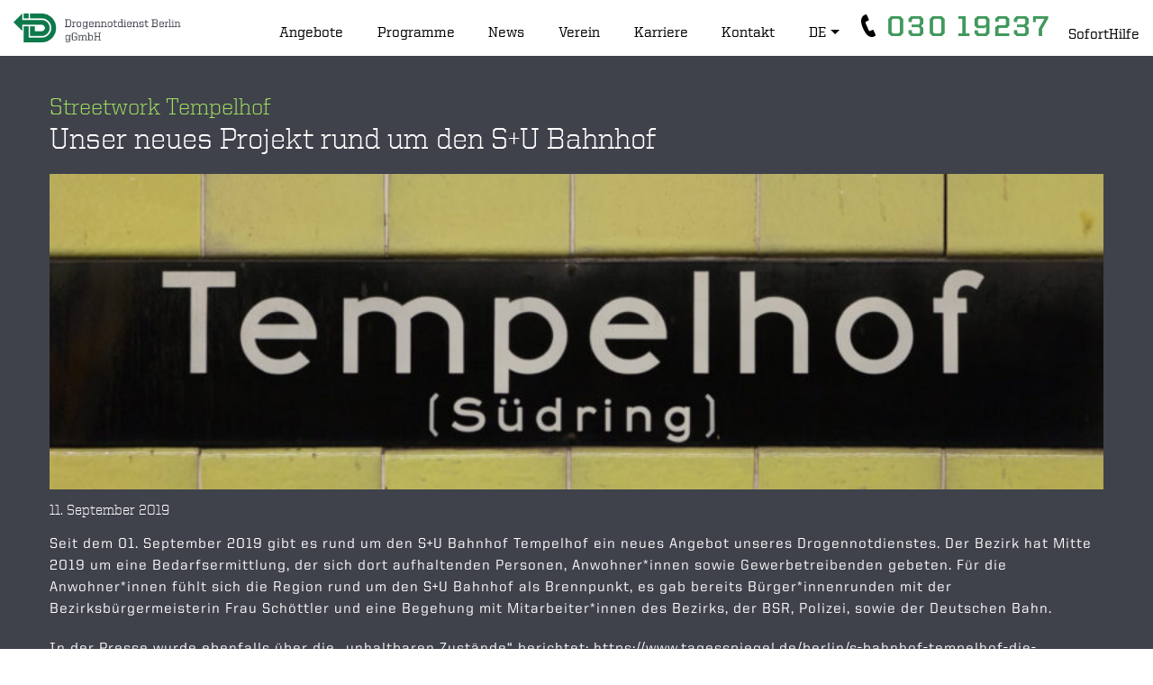

--- FILE ---
content_type: text/html; charset=UTF-8
request_url: https://drogennotdienst.de/2019/09/11/streetwork-tempelhof/
body_size: 14385
content:
<!DOCTYPE html>
<html lang="de">

<head>
	<!-- Meta UTF8 charset -->
	<meta charset="UTF-8">
	<meta name="viewport" content="user-scalable=no, width=device-width, height=device-height, initial-scale=1, maximum-scale=1, minimum-scale=1, minimal-ui" />
	<title>Streetwork Tempelhof &#8211; Drogennotdienst</title>
<meta name='robots' content='max-image-preview:large' />
<link rel="alternate" type="application/rss+xml" title="Drogennotdienst &raquo; Feed" href="https://drogennotdienst.de/feed/" />
<link rel="alternate" type="application/rss+xml" title="Drogennotdienst &raquo; Kommentar-Feed" href="https://drogennotdienst.de/comments/feed/" />
<link rel="alternate" title="oEmbed (JSON)" type="application/json+oembed" href="https://drogennotdienst.de/wp-json/oembed/1.0/embed?url=https%3A%2F%2Fdrogennotdienst.de%2F2019%2F09%2F11%2Fstreetwork-tempelhof%2F" />
<link rel="alternate" title="oEmbed (XML)" type="text/xml+oembed" href="https://drogennotdienst.de/wp-json/oembed/1.0/embed?url=https%3A%2F%2Fdrogennotdienst.de%2F2019%2F09%2F11%2Fstreetwork-tempelhof%2F&#038;format=xml" />
<style id='wp-img-auto-sizes-contain-inline-css' type='text/css'>
img:is([sizes=auto i],[sizes^="auto," i]){contain-intrinsic-size:3000px 1500px}
/*# sourceURL=wp-img-auto-sizes-contain-inline-css */
</style>
<link rel='stylesheet' id='cattopage_wud_site_style-css' href='https://drogennotdienst.de/wp-content/plugins/category-to-pages-wud/css/category-to-pages-wud.css' type='text/css' media='all' />
<link rel='stylesheet' id='cattopage_wud_img_style-css' href='https://drogennotdienst.de/wp-content/plugins/category-to-pages-wud/css/jquery.ctp_wud.css' type='text/css' media='all' />
<style id='wp-block-library-inline-css' type='text/css'>
:root{--wp-block-synced-color:#7a00df;--wp-block-synced-color--rgb:122,0,223;--wp-bound-block-color:var(--wp-block-synced-color);--wp-editor-canvas-background:#ddd;--wp-admin-theme-color:#007cba;--wp-admin-theme-color--rgb:0,124,186;--wp-admin-theme-color-darker-10:#006ba1;--wp-admin-theme-color-darker-10--rgb:0,107,160.5;--wp-admin-theme-color-darker-20:#005a87;--wp-admin-theme-color-darker-20--rgb:0,90,135;--wp-admin-border-width-focus:2px}@media (min-resolution:192dpi){:root{--wp-admin-border-width-focus:1.5px}}.wp-element-button{cursor:pointer}:root .has-very-light-gray-background-color{background-color:#eee}:root .has-very-dark-gray-background-color{background-color:#313131}:root .has-very-light-gray-color{color:#eee}:root .has-very-dark-gray-color{color:#313131}:root .has-vivid-green-cyan-to-vivid-cyan-blue-gradient-background{background:linear-gradient(135deg,#00d084,#0693e3)}:root .has-purple-crush-gradient-background{background:linear-gradient(135deg,#34e2e4,#4721fb 50%,#ab1dfe)}:root .has-hazy-dawn-gradient-background{background:linear-gradient(135deg,#faaca8,#dad0ec)}:root .has-subdued-olive-gradient-background{background:linear-gradient(135deg,#fafae1,#67a671)}:root .has-atomic-cream-gradient-background{background:linear-gradient(135deg,#fdd79a,#004a59)}:root .has-nightshade-gradient-background{background:linear-gradient(135deg,#330968,#31cdcf)}:root .has-midnight-gradient-background{background:linear-gradient(135deg,#020381,#2874fc)}:root{--wp--preset--font-size--normal:16px;--wp--preset--font-size--huge:42px}.has-regular-font-size{font-size:1em}.has-larger-font-size{font-size:2.625em}.has-normal-font-size{font-size:var(--wp--preset--font-size--normal)}.has-huge-font-size{font-size:var(--wp--preset--font-size--huge)}.has-text-align-center{text-align:center}.has-text-align-left{text-align:left}.has-text-align-right{text-align:right}.has-fit-text{white-space:nowrap!important}#end-resizable-editor-section{display:none}.aligncenter{clear:both}.items-justified-left{justify-content:flex-start}.items-justified-center{justify-content:center}.items-justified-right{justify-content:flex-end}.items-justified-space-between{justify-content:space-between}.screen-reader-text{border:0;clip-path:inset(50%);height:1px;margin:-1px;overflow:hidden;padding:0;position:absolute;width:1px;word-wrap:normal!important}.screen-reader-text:focus{background-color:#ddd;clip-path:none;color:#444;display:block;font-size:1em;height:auto;left:5px;line-height:normal;padding:15px 23px 14px;text-decoration:none;top:5px;width:auto;z-index:100000}html :where(.has-border-color){border-style:solid}html :where([style*=border-top-color]){border-top-style:solid}html :where([style*=border-right-color]){border-right-style:solid}html :where([style*=border-bottom-color]){border-bottom-style:solid}html :where([style*=border-left-color]){border-left-style:solid}html :where([style*=border-width]){border-style:solid}html :where([style*=border-top-width]){border-top-style:solid}html :where([style*=border-right-width]){border-right-style:solid}html :where([style*=border-bottom-width]){border-bottom-style:solid}html :where([style*=border-left-width]){border-left-style:solid}html :where(img[class*=wp-image-]){height:auto;max-width:100%}:where(figure){margin:0 0 1em}html :where(.is-position-sticky){--wp-admin--admin-bar--position-offset:var(--wp-admin--admin-bar--height,0px)}@media screen and (max-width:600px){html :where(.is-position-sticky){--wp-admin--admin-bar--position-offset:0px}}

/*# sourceURL=wp-block-library-inline-css */
</style><style id='global-styles-inline-css' type='text/css'>
:root{--wp--preset--aspect-ratio--square: 1;--wp--preset--aspect-ratio--4-3: 4/3;--wp--preset--aspect-ratio--3-4: 3/4;--wp--preset--aspect-ratio--3-2: 3/2;--wp--preset--aspect-ratio--2-3: 2/3;--wp--preset--aspect-ratio--16-9: 16/9;--wp--preset--aspect-ratio--9-16: 9/16;--wp--preset--color--black: #000000;--wp--preset--color--cyan-bluish-gray: #abb8c3;--wp--preset--color--white: #ffffff;--wp--preset--color--pale-pink: #f78da7;--wp--preset--color--vivid-red: #cf2e2e;--wp--preset--color--luminous-vivid-orange: #ff6900;--wp--preset--color--luminous-vivid-amber: #fcb900;--wp--preset--color--light-green-cyan: #7bdcb5;--wp--preset--color--vivid-green-cyan: #00d084;--wp--preset--color--pale-cyan-blue: #8ed1fc;--wp--preset--color--vivid-cyan-blue: #0693e3;--wp--preset--color--vivid-purple: #9b51e0;--wp--preset--gradient--vivid-cyan-blue-to-vivid-purple: linear-gradient(135deg,rgb(6,147,227) 0%,rgb(155,81,224) 100%);--wp--preset--gradient--light-green-cyan-to-vivid-green-cyan: linear-gradient(135deg,rgb(122,220,180) 0%,rgb(0,208,130) 100%);--wp--preset--gradient--luminous-vivid-amber-to-luminous-vivid-orange: linear-gradient(135deg,rgb(252,185,0) 0%,rgb(255,105,0) 100%);--wp--preset--gradient--luminous-vivid-orange-to-vivid-red: linear-gradient(135deg,rgb(255,105,0) 0%,rgb(207,46,46) 100%);--wp--preset--gradient--very-light-gray-to-cyan-bluish-gray: linear-gradient(135deg,rgb(238,238,238) 0%,rgb(169,184,195) 100%);--wp--preset--gradient--cool-to-warm-spectrum: linear-gradient(135deg,rgb(74,234,220) 0%,rgb(151,120,209) 20%,rgb(207,42,186) 40%,rgb(238,44,130) 60%,rgb(251,105,98) 80%,rgb(254,248,76) 100%);--wp--preset--gradient--blush-light-purple: linear-gradient(135deg,rgb(255,206,236) 0%,rgb(152,150,240) 100%);--wp--preset--gradient--blush-bordeaux: linear-gradient(135deg,rgb(254,205,165) 0%,rgb(254,45,45) 50%,rgb(107,0,62) 100%);--wp--preset--gradient--luminous-dusk: linear-gradient(135deg,rgb(255,203,112) 0%,rgb(199,81,192) 50%,rgb(65,88,208) 100%);--wp--preset--gradient--pale-ocean: linear-gradient(135deg,rgb(255,245,203) 0%,rgb(182,227,212) 50%,rgb(51,167,181) 100%);--wp--preset--gradient--electric-grass: linear-gradient(135deg,rgb(202,248,128) 0%,rgb(113,206,126) 100%);--wp--preset--gradient--midnight: linear-gradient(135deg,rgb(2,3,129) 0%,rgb(40,116,252) 100%);--wp--preset--font-size--small: 13px;--wp--preset--font-size--medium: 20px;--wp--preset--font-size--large: 36px;--wp--preset--font-size--x-large: 42px;--wp--preset--spacing--20: 0.44rem;--wp--preset--spacing--30: 0.67rem;--wp--preset--spacing--40: 1rem;--wp--preset--spacing--50: 1.5rem;--wp--preset--spacing--60: 2.25rem;--wp--preset--spacing--70: 3.38rem;--wp--preset--spacing--80: 5.06rem;--wp--preset--shadow--natural: 6px 6px 9px rgba(0, 0, 0, 0.2);--wp--preset--shadow--deep: 12px 12px 50px rgba(0, 0, 0, 0.4);--wp--preset--shadow--sharp: 6px 6px 0px rgba(0, 0, 0, 0.2);--wp--preset--shadow--outlined: 6px 6px 0px -3px rgb(255, 255, 255), 6px 6px rgb(0, 0, 0);--wp--preset--shadow--crisp: 6px 6px 0px rgb(0, 0, 0);}:where(.is-layout-flex){gap: 0.5em;}:where(.is-layout-grid){gap: 0.5em;}body .is-layout-flex{display: flex;}.is-layout-flex{flex-wrap: wrap;align-items: center;}.is-layout-flex > :is(*, div){margin: 0;}body .is-layout-grid{display: grid;}.is-layout-grid > :is(*, div){margin: 0;}:where(.wp-block-columns.is-layout-flex){gap: 2em;}:where(.wp-block-columns.is-layout-grid){gap: 2em;}:where(.wp-block-post-template.is-layout-flex){gap: 1.25em;}:where(.wp-block-post-template.is-layout-grid){gap: 1.25em;}.has-black-color{color: var(--wp--preset--color--black) !important;}.has-cyan-bluish-gray-color{color: var(--wp--preset--color--cyan-bluish-gray) !important;}.has-white-color{color: var(--wp--preset--color--white) !important;}.has-pale-pink-color{color: var(--wp--preset--color--pale-pink) !important;}.has-vivid-red-color{color: var(--wp--preset--color--vivid-red) !important;}.has-luminous-vivid-orange-color{color: var(--wp--preset--color--luminous-vivid-orange) !important;}.has-luminous-vivid-amber-color{color: var(--wp--preset--color--luminous-vivid-amber) !important;}.has-light-green-cyan-color{color: var(--wp--preset--color--light-green-cyan) !important;}.has-vivid-green-cyan-color{color: var(--wp--preset--color--vivid-green-cyan) !important;}.has-pale-cyan-blue-color{color: var(--wp--preset--color--pale-cyan-blue) !important;}.has-vivid-cyan-blue-color{color: var(--wp--preset--color--vivid-cyan-blue) !important;}.has-vivid-purple-color{color: var(--wp--preset--color--vivid-purple) !important;}.has-black-background-color{background-color: var(--wp--preset--color--black) !important;}.has-cyan-bluish-gray-background-color{background-color: var(--wp--preset--color--cyan-bluish-gray) !important;}.has-white-background-color{background-color: var(--wp--preset--color--white) !important;}.has-pale-pink-background-color{background-color: var(--wp--preset--color--pale-pink) !important;}.has-vivid-red-background-color{background-color: var(--wp--preset--color--vivid-red) !important;}.has-luminous-vivid-orange-background-color{background-color: var(--wp--preset--color--luminous-vivid-orange) !important;}.has-luminous-vivid-amber-background-color{background-color: var(--wp--preset--color--luminous-vivid-amber) !important;}.has-light-green-cyan-background-color{background-color: var(--wp--preset--color--light-green-cyan) !important;}.has-vivid-green-cyan-background-color{background-color: var(--wp--preset--color--vivid-green-cyan) !important;}.has-pale-cyan-blue-background-color{background-color: var(--wp--preset--color--pale-cyan-blue) !important;}.has-vivid-cyan-blue-background-color{background-color: var(--wp--preset--color--vivid-cyan-blue) !important;}.has-vivid-purple-background-color{background-color: var(--wp--preset--color--vivid-purple) !important;}.has-black-border-color{border-color: var(--wp--preset--color--black) !important;}.has-cyan-bluish-gray-border-color{border-color: var(--wp--preset--color--cyan-bluish-gray) !important;}.has-white-border-color{border-color: var(--wp--preset--color--white) !important;}.has-pale-pink-border-color{border-color: var(--wp--preset--color--pale-pink) !important;}.has-vivid-red-border-color{border-color: var(--wp--preset--color--vivid-red) !important;}.has-luminous-vivid-orange-border-color{border-color: var(--wp--preset--color--luminous-vivid-orange) !important;}.has-luminous-vivid-amber-border-color{border-color: var(--wp--preset--color--luminous-vivid-amber) !important;}.has-light-green-cyan-border-color{border-color: var(--wp--preset--color--light-green-cyan) !important;}.has-vivid-green-cyan-border-color{border-color: var(--wp--preset--color--vivid-green-cyan) !important;}.has-pale-cyan-blue-border-color{border-color: var(--wp--preset--color--pale-cyan-blue) !important;}.has-vivid-cyan-blue-border-color{border-color: var(--wp--preset--color--vivid-cyan-blue) !important;}.has-vivid-purple-border-color{border-color: var(--wp--preset--color--vivid-purple) !important;}.has-vivid-cyan-blue-to-vivid-purple-gradient-background{background: var(--wp--preset--gradient--vivid-cyan-blue-to-vivid-purple) !important;}.has-light-green-cyan-to-vivid-green-cyan-gradient-background{background: var(--wp--preset--gradient--light-green-cyan-to-vivid-green-cyan) !important;}.has-luminous-vivid-amber-to-luminous-vivid-orange-gradient-background{background: var(--wp--preset--gradient--luminous-vivid-amber-to-luminous-vivid-orange) !important;}.has-luminous-vivid-orange-to-vivid-red-gradient-background{background: var(--wp--preset--gradient--luminous-vivid-orange-to-vivid-red) !important;}.has-very-light-gray-to-cyan-bluish-gray-gradient-background{background: var(--wp--preset--gradient--very-light-gray-to-cyan-bluish-gray) !important;}.has-cool-to-warm-spectrum-gradient-background{background: var(--wp--preset--gradient--cool-to-warm-spectrum) !important;}.has-blush-light-purple-gradient-background{background: var(--wp--preset--gradient--blush-light-purple) !important;}.has-blush-bordeaux-gradient-background{background: var(--wp--preset--gradient--blush-bordeaux) !important;}.has-luminous-dusk-gradient-background{background: var(--wp--preset--gradient--luminous-dusk) !important;}.has-pale-ocean-gradient-background{background: var(--wp--preset--gradient--pale-ocean) !important;}.has-electric-grass-gradient-background{background: var(--wp--preset--gradient--electric-grass) !important;}.has-midnight-gradient-background{background: var(--wp--preset--gradient--midnight) !important;}.has-small-font-size{font-size: var(--wp--preset--font-size--small) !important;}.has-medium-font-size{font-size: var(--wp--preset--font-size--medium) !important;}.has-large-font-size{font-size: var(--wp--preset--font-size--large) !important;}.has-x-large-font-size{font-size: var(--wp--preset--font-size--x-large) !important;}
/*# sourceURL=global-styles-inline-css */
</style>

<style id='classic-theme-styles-inline-css' type='text/css'>
/*! This file is auto-generated */
.wp-block-button__link{color:#fff;background-color:#32373c;border-radius:9999px;box-shadow:none;text-decoration:none;padding:calc(.667em + 2px) calc(1.333em + 2px);font-size:1.125em}.wp-block-file__button{background:#32373c;color:#fff;text-decoration:none}
/*# sourceURL=/wp-includes/css/classic-themes.min.css */
</style>
<link rel='stylesheet' id='bg-shce-genericons-css' href='https://drogennotdienst.de/wp-content/plugins/show-hidecollapse-expand/assets/css/genericons/genericons.css?ver=6.9' type='text/css' media='all' />
<link rel='stylesheet' id='bg-show-hide-css' href='https://drogennotdienst.de/wp-content/plugins/show-hidecollapse-expand/assets/css/bg-show-hide.css?ver=6.9' type='text/css' media='all' />
<link rel='stylesheet' id='nt-jason-parent-style-css' href='https://drogennotdienst.de/wp-content/themes/nt-jason/style.css?ver=6.9' type='text/css' media='all' />
<link rel='stylesheet' id='bootstrap-css' href='https://drogennotdienst.de/wp-content/themes/nt-jason/css/bootstrap.min.css?ver=1.0' type='text/css' media='all' />
<link rel='stylesheet' id='prettyPhoto-css' href='https://drogennotdienst.de/wp-content/themes/nt-jason/css/prettyPhoto.css?ver=1.0' type='text/css' media='all' />
<link rel='stylesheet' id='fontello-css' href='https://drogennotdienst.de/wp-content/themes/nt-jason/fonts/fontello.css?ver=1.0' type='text/css' media='all' />
<link rel='stylesheet' id='nt-jason-color_1-css' href='https://drogennotdienst.de/wp-content/themes/nt-jason/css/color_style/color_1.css?ver=1.0' type='text/css' media='all' />
<link rel='stylesheet' id='ionicon-css' href='https://drogennotdienst.de/wp-content/themes/nt-jason/css/ionicon-stylesheet.css?ver=1.0' type='text/css' media='all' />
<link rel='stylesheet' id='nt-jason-common-css' href='https://drogennotdienst.de/wp-content/themes/nt-jason/css/common.css?ver=1.0' type='text/css' media='all' />
<link rel='stylesheet' id='nt-jason-responsive-css' href='https://drogennotdienst.de/wp-content/themes/nt-jason/css/responsive.css?ver=1.0' type='text/css' media='all' />
<link rel='stylesheet' id='nt-jason-navbar-css' href='https://drogennotdienst.de/wp-content/themes/nt-jason/css/blog-extra.css?ver=1.0' type='text/css' media='all' />
<link rel='stylesheet' id='font-awesome-css' href='https://drogennotdienst.de/wp-content/themes/nt-jason/css/fontawesome.min.css?ver=1.0' type='text/css' media='all' />
<link rel='stylesheet' id='nt-jason-vc-css' href='https://drogennotdienst.de/wp-content/themes/nt-jason/css/framework-visual-composer.css?ver=1.0' type='text/css' media='all' />
<link rel='stylesheet' id='nt-jason-custom-flexslider-css' href='https://drogennotdienst.de/wp-content/themes/nt-jason/js/flexslider/flexslider.css?ver=1.0' type='text/css' media='all' />
<link rel='stylesheet' id='nt-jason-wordpress-css' href='https://drogennotdienst.de/wp-content/themes/nt-jason/css/framework-wordpress.css?ver=1.0' type='text/css' media='all' />
<link rel='stylesheet' id='nt-jason-update-css' href='https://drogennotdienst.de/wp-content/themes/nt-jason/css/framework-update.css?ver=1.0' type='text/css' media='all' />
<link rel='stylesheet' id='nt-jason-custom-style-css' href='https://drogennotdienst.de/wp-content/themes/nt-jason/css/framework-custom-style.css?ver=1.0' type='text/css' media='all' />
<style id='nt-jason-custom-style-inline-css' type='text/css'>
.preloader {
				background-color: #ffffff;
				width: 100%;
				height: 100%;
				position: fixed;
				top: 0;
				left: 0;
				z-index: 1000000000;
				z-index: 99999999;
				opacity: 1;
				-webkit-transition: opacity .3s;
				-moz-transition: opacity .3s;
				transition: opacity .3s;
			}
			.preloader div {
				position: absolute;
				top: 50%;
				margin: 0 auto;
				position: relative;
				text-indent: -9999em;

				top: 50%;
				height: 50px;
				width: 50px;
				position: relative;
				margin: -25px auto 0 auto;
				display: block;

				border-top: 2px solid rgba(255,255,255, 0.2);
				border-right: 2px solid rgba(255,255,255, 0.2);
				border-bottom: 2px solid rgba(255,255,255, 0.2);
				border-left: 2px solid rgb(255,255,255);

				-webkit-transform: translateZ(0);
				-ms-transform: translateZ(0);
				transform:  translateY(50%);
				-webkit-animation: load9 1.1s infinite linear;
				animation: load9 1.1s infinite linear;
			}
			.preloader div,
			.preloader div:after {
				border-radius: 50%;
				width: 40px;
				height: 40px;
			}
			@-webkit-keyframes load9 {
			  0% {
				-webkit-transform: rotate(0deg);
				transform: rotate(0deg);
			  }
			  100% {
				-webkit-transform: rotate(360deg);
				transform: rotate(360deg);
			  }
			}
			@keyframes load9 {
			  0% {
				-webkit-transform: rotate(0deg);
				transform: rotate(0deg);
			  }
			  100% {
				-webkit-transform: rotate(360deg);
				transform: rotate(360deg);
			  }
			}
		.counter, .highlight, .blog-post-social ul li a:hover i {
			color: 2;
		}

		.btn-black:hover, .btn-black:focus {
			background-color: 2!important;
		}

		.error404  .searchform input[type="submit"],
      body.error404 .content-error  .searchform input[type="submit"],
      .pager li > a:hover,
      body.search article .searchform input[type="submit"],
      #widget-area #searchform input#searchsubmit, #respond input:hover,
      .pager li > span,
      .nav-links span.current
      {
         background-color:2;
      }

		.pager li > a, .pager li > span, .nav-links span.current { border-color:2!important; }
		.widget-title:after, a { color:2; }
		a:hover, a:focus{ color: 020000; }
		#widget-area .widget ul li a:hover, .entry-title a:hover, .entry-meta a, #share-buttons i:hover{ color:2; }

		input[type="color"]:focus, input[type="date"]:focus, input[type="datetime"]:focus, input[type="datetime-local"]:focus, input[type="email"]:focus, input[type="month"]:focus, input[type="number"]:focus, input[type="password"]:focus, .ie input[type="range"]:focus, .ie9 input[type="range"]:focus, input[type="search"]:focus, input[type="tel"]:focus, input[type="text"]:focus, input[type="time"]:focus, input[type="url"]:focus, input[type="week"]:focus, select:focus, textarea:focus { border-color:2; }

		body.error404 .index .searchform input[type="submit"]:hover, body.search article .searchform input[type="submit"]:hover, input[type="button"]:hover, input[type="submit"]:hover, input[type="reset"]:hover { background-color: 020000;}

		.breadcrubms, .breadcrubms span a span { color: 4e4d4d;}
		.breadcrubms span { color: 010000;}
		.breadcrubms span a span:hover, .text-logo:hover { color: 020000;}

      .text-color,
      .text-color:hover,
      .text-color:focus,
      #header-navigation .link-text::before,
      .option-set a:before,
      .dark-layout h2,
      .dark-layout h3,
      .dark-layout h4
      {
      	color: 2;
      }


      .bg-color,
      .block-item:hover,
      .event-item:hover .block-item,
      #event_btn_load_more:hover,
      #portfolio .btn_load_more:hover,
      .portfolio-item:hover .portfolio-item-caption:before,
      .portfolio-item.toggle-current .portfolio-item-caption:before,
      input[type="submit"]:hover,
      #menu_link:hover span,
      #menu_link.active span
      {
      	background-color: 2;
      }


      form .textfield:hover,
      form .textfield:focus,
      #copyright
      {
      	border-color: 2;
      }

      #social-btn-wrap span { background-position: -49px 0; }

      #logo { background-image: url(../../images/icons/logo2.png); }

      .event-item[data-img-position="right"]:hover .event-description:after { border-left-color: 2; }
      .event-item[data-img-position="left"]:hover .event-description:after { border-right-color: 2; }
      .event-item[data-img-position="top"]:hover .event-description:after { border-bottom-color: 2; }

      #to-top-bg { background-position: -53px 0; }

      .dark-layout h2.with-border:before,
      .dark-layout h3.with-border:before,
      .dark-layout h4.with-border:before
      {
      	background: 2;
      }

      @media only screen and (max-width:991px) {
      	[data-sizey="2"][data-sizex="3"][data-img-position="right"] .event-description:after,
      	[data-sizey="2"][data-sizex="3"][data-img-position="left"] .event-description:after
      	{
      		border-left-color: transparent;
      	}

      	.event-item[data-sizey="2"][data-sizex="3"][data-img-position="right"]:hover .event-description:after,
      	.event-item[data-sizey="2"][data-sizex="3"][data-img-position="left"]:hover .event-description:after
      	{
      		border-bottom-color: 2;
      	}
      }

      @media only screen and (max-width: 767px) {
      	.event-item:hover .event-description:after
      	{
      		border-bottom-color: 2;
      	}
      }

      ::-moz-selection
      {
      	color: #ffffff;
      	background: 2;
      }

      ::selection
      {
      	color: #ffffff;
      	background: 2;
      }

		@media (max-width: 768px){}.blog .hero-fullwidth { height: 60vh !important; max-height: 100%; }@media (max-width: 767px){.blog .hero-fullwidth { max-height : 60vh !important; }}.blog .hero-fullwidth .hero-content h1.white, .masonry-post h1.black, .blog-modern-sidebar h1{font-size: 34px; }@media (max-width: 767px){.blog .hero-fullwidth .hero-content h1.white{font-size: 50px; }}.blog .hero-fullwidth .hero-content .cover-text-sublead, .blog-modern-sidebar .heading-title{font-size: 16px !important; }.single .hero-fullwidth .title-service h1{ font-size: 34px!important; }@media (max-width: 767px){.single .hero-fullwidth .title-service h1{font-size: 50px!important; }}.single .hero-fullwidth { height: 60vh !important; }@media (max-width: 767px){.single .hero-fullwidth { max-height : 60vh !important; }}.single .hero-fullwidth { padding-top: 70px !important; }.single .hero-fullwidth { padding-bottom: 70px !important; }.single .hero-fullwidth .title-service h1{ font-size: 34px!important; }@media (max-width: 767px){.single .hero-fullwidth .title-service h1{font-size: 50px!important; }}.single .hero-fullwidth { height: 60vh !important; }@media (max-width: 767px){.single .hero-fullwidth { max-height : 60vh !important; }}.single .hero-fullwidth { padding-top: 70px !important; }.single .hero-fullwidth { padding-bottom: 70px !important; }.archive .hero-fullwidth { height: 60vh !important; }@media (max-width: 767px){.archive .hero-fullwidth { max-height : 60vh !important; }}.archive .hero-fullwidth { padding-top: 70px !important; }.archive .hero-fullwidth { padding-bottom: 70px !important; }.archive .hero-fullwidth .title-service h1{ font-size: 34px!important; }@media (max-width: 767px){.archive .hero-fullwidth .title-service h1{font-size: 50px!important; }}.archive .hero-fullwidth .heading-title{ font-size: 16px!important; }.error404 .hero-fullwidth { height: 60vh !important; }@media (max-width: 767px){.error404 .hero-fullwidth { max-height : 60vh !important; }}.error404 .hero-fullwidth { padding-top: 70px !important; }.error404 .hero-fullwidth { padding-bottom: 70px !important; }.error404 .hero-fullwidth .title-service h1{ font-size: 34px!important; }@media (max-width: 767px){.error404 .hero-fullwidth .title-service h1{font-size: 50px!important; }}.error404 .hero-fullwidth .heading-title{ font-size: 16px!important; }.search .hero-fullwidth { height: 60vh !important; }@media (max-width: 767px){.search .hero-fullwidth { max-height : 60vh !important; }}.search .hero-fullwidth { padding-top: 70px !important; }.search .hero-fullwidth { padding-bottom: 70px !important; }.search .hero-fullwidth .title-service h1{ font-size: 34px!important; }@media (max-width: 767px){.search .hero-fullwidth .title-service h1{font-size: 50px!important; }}.search .hero-fullwidth .heading-title{ font-size: 16px!important; }.breadcrubms{font-size: 11px; }#footer-widget-area, .nt-theme-footer{ padding-top: 0px!important; }#footer-widget-area, .nt-theme-footer{ padding-bottom: 0px!important; }
/*# sourceURL=nt-jason-custom-style-inline-css */
</style>
<link rel='stylesheet' id='nt-jason-style-css' href='https://drogennotdienst.de/wp-content/themes/nt-jason-child-nis/style.css?ver=6.9' type='text/css' media='all' />
<link rel='stylesheet' id='borlabs-cookie-custom-css' href='https://drogennotdienst.de/wp-content/cache/borlabs-cookie/1/borlabs-cookie-1-de.css?ver=3.3.23-49' type='text/css' media='all' />
<link rel='stylesheet' id='js_composer_front-css' href='https://drogennotdienst.de/wp-content/plugins/js_composer/assets/css/js_composer.min.css?ver=6.9.0' type='text/css' media='all' />
<script type="text/javascript" src="https://drogennotdienst.de/wp-includes/js/jquery/jquery.min.js?ver=3.7.1" id="jquery-core-js"></script>
<script type="text/javascript" src="https://drogennotdienst.de/wp-includes/js/jquery/jquery-migrate.min.js?ver=3.4.1" id="jquery-migrate-js"></script>
<script data-no-optimize="1" data-no-minify="1" data-cfasync="false" type="text/javascript" src="https://drogennotdienst.de/wp-content/cache/borlabs-cookie/1/borlabs-cookie-config-de.json.js?ver=3.3.23-62" id="borlabs-cookie-config-js"></script>
<link rel="https://api.w.org/" href="https://drogennotdienst.de/wp-json/" /><link rel="alternate" title="JSON" type="application/json" href="https://drogennotdienst.de/wp-json/wp/v2/posts/3874" /><link rel="EditURI" type="application/rsd+xml" title="RSD" href="https://drogennotdienst.de/xmlrpc.php?rsd" />
<meta name="generator" content="WordPress 6.9" />
<link rel="canonical" href="https://drogennotdienst.de/2019/09/11/streetwork-tempelhof/" />
<link rel='shortlink' href='https://drogennotdienst.de/?p=3874' />
<meta name = "viewport" content = "user-scalable=no, width=device-width">
<meta name="apple-mobile-web-app-capable" content="yes" /><meta name="generator" content="Powered by WPBakery Page Builder - drag and drop page builder for WordPress."/>
<link rel="icon" href="https://drogennotdienst.de/wp-content/uploads/2020/11/cropped-notdienst_icon-1-32x32.png" sizes="32x32" />
<link rel="icon" href="https://drogennotdienst.de/wp-content/uploads/2020/11/cropped-notdienst_icon-1-192x192.png" sizes="192x192" />
<link rel="apple-touch-icon" href="https://drogennotdienst.de/wp-content/uploads/2020/11/cropped-notdienst_icon-1-180x180.png" />
<meta name="msapplication-TileImage" content="https://drogennotdienst.de/wp-content/uploads/2020/11/cropped-notdienst_icon-1-270x270.png" />
		<style type="text/css" id="wp-custom-css">
			div.am-select-service > form > div.el-form-item.am-select-employee-option {
display: none !important;
}

.page-id-4638 .entry-content, .page-id-5213 .entry-content, .page-id-5210 .entry-content {
	min-height:80vh;
}

.amelia-app-booking #am-step-booking .am-confirm-booking h2, .amelia-app-booking .am-step-booking-catalog .am-confirm-booking h2 {
	font-size: 16px;
	font-family:'UnitedSerif';
	font-weight: 600!important;
}

.amelia-app-booking label.el-form-item__label {
	font-size:14px!important;
}

.amelia-app-booking .am-step-booking-catalog .am-confirm-booking .el-form-item {
	margin-bottom:24px!important;
}

.amelia-app-booking div  {
	font-family: 'UnitedSans'!important;
}

.amelia-app-booking a {
		font-family: 'UnitedSans'!important;
	font-size: 14px!important;
}

:root {
	--primary-color: #6CC04A;
}

#BorlabsCookieBox {

  button.brlbs-cmpnt-btn:not(.brlbs-cmpnt-btn-preferences):not(.brlbs-cmpnt-link) {
    background-color: var(--primary-color);
  }

  button.brlbs-cmpnt-btn {
    outline: none !important;
    box-shadow: none !important;
  }

  .brlbs-cmpnt-tab {
    &.brlbs-cmpnt-tab-active {
      background-color: var(--primary-color) !important;
      border-bottom-color: var(--primary-color) !important;
    }
    &:hover, &:focus, &:active {
      background-color: var(--primary-color) !important;
      border-bottom-color: var(--primary-color) !important;
    }
  }
  
  .brlbs-cmpnt-inline-consent-list {
    display: none !important;
  }
  
  .brlbs-cpmnt-dialog-box-buttons {

    .brlbs-cmpnt-btn-preferences {
      background: transparent !important;
      color: #000 !important;
      font-weight: 400 !important;
    }
    
    > div {
      display: grid;
      grid-gap: 1rem;
      grid-template-columns: repeat(2, minmax(0, 1fr));
      grid-template-areas:
      "A B"
      "C C";
      > div {
        margin: 0 !important;
      }
      > div:nth-child(1) {
        grid-area: B;
      }
      > div:nth-child(2) {
        grid-area: A;
      }
      > div:nth-child(3) {
        grid-area: C;
      }
      > div:nth-child(4) {
        display: none;
      }
    }
  }
}		</style>
		<noscript><style> .wpb_animate_when_almost_visible { opacity: 1; }</style></noscript></head>

	<!-- BODY START=========== -->
	<body class="wp-singular post-template-default single single-post postid-3874 single-format-standard wp-theme-nt-jason wp-child-theme-nt-jason-child-nis ninetheme-shortcode-plugin-version-1.1.1 ninetheme-theme-name-Drogennotdienst theme-version-1.0 wpb-js-composer js-comp-ver-6.9.0 vc_responsive">


	
		         <div id="preloader">
   			<div class="preloader"><div></div></div>
   		</div>
		

<script type="text/javascript">

jQuery(document).ready(function( $ ) {

    const mediaQuery = window.matchMedia('(max-width: 999px)')

    // Desktop
    let desktopSlides = null;

    if(desktopSlides != null && !mediaQuery.matches) {
        let desktopSlidesLength = desktopSlides.length;

    function swapDesktopSlides(index) {
        let desktopSlide = desktopSlides[index]['desktop_image'];
        let slideWrapper = $('.hero-header__image > .vc_column-inner');
        slideWrapper.fadeOut(400, function() {
            $(this).css('background-image', 'url('+desktopSlide+')');
            $(this).fadeIn(400);
        });
    }
    i = 0;
    setInterval(() => {
        i = (i + 1) % desktopSlidesLength;
        swapDesktopSlides(i);
    }, 4000);

    }

    let mobileSlides = null;


    if(mobileSlides != null && mediaQuery.matches) {
        
        let mobileSlidesLength = mobileSlides.length;
        function swapMobileSlides(index) {
            let mobileSlide = mobileSlides[index]['mobile_image'];
            console.log(mobileSlide);
            let slideWrapper = $('.theme-header.top-header');
            slideWrapper.css('background-image', 'url('+mobileSlide+')');
        }
        i=0;
        setInterval(() => {
            console.log(i);
            swapMobileSlides(i);
            i = (i+1) % mobileSlidesLength;
        }, 4000);
    }

});


</script>

<header class="theme-header top-header no-featured" id="nis-theme-header" style="background-image: url()">
      <div class="container">
          <div class="row">
            <div class="top-header__nav">
                <div class="top-header__logo">
                    <a href="/">
                        <picture class="top">
                            <source srcset="https://drogennotdienst.de/wp-content/themes/nt-jason/../nt-jason-child-nis/images/logo-mobile-v2.png" media="(max-width: 999px)"/>
                            <source srcset="https://drogennotdienst.de/wp-content/themes/nt-jason/../nt-jason-child-nis/images/logo-tablet.svg" media="(max-width: 1200px)"/>
                            <img src="https://drogennotdienst.de/wp-content/themes/nt-jason/../nt-jason-child-nis/images/logo-desktop-v2.png" alt="Notdienst für Suchtmittelgefährdente und -abhängige e.V." width="186" />
                        </picture>
                        <img class="sticky-logo" src="https://drogennotdienst.de/wp-content/themes/nt-jason/../nt-jason-child-nis/images/logo-desktop-v2.png" alt="Notdienst für Suchtmittelgefährdente und -abhängige e.V." width="186" />
                    </a>
                </div>
                <div class="top-header__menu">
                    <div class="top-header__menu_mobile-button">
                        <span></span>
                        <span></span>
                        <span></span>
                    </div>
                    <div class="top-header__menu_nav">
                        <div class="top-header__menu_inside">
                            <nav role="navigation">
                                <ul id="header-navigation" class="navigation top-header__menu_nav-primary"><li id="menu-item-128" class="menu-item menu-item-type-post_type menu-item-object-page menu-item-has-children menu-item-128"><a href="https://drogennotdienst.de/angebote/">Angebote</a>
<ul class="sub-menu">
	<li id="menu-item-129" class="menu-item menu-item-type-post_type menu-item-object-page menu-item-has-children menu-item-129"><a href="https://drogennotdienst.de/angebote/beratung-und-reha/">Beratung und Reha</a>
	<ul class="sub-menu">
		<li id="menu-item-5258" class="menu-item menu-item-type-post_type menu-item-object-page menu-item-5258"><a href="https://drogennotdienst.de/angebote/beratung-und-reha/alkohol-und-medikamentenberatungsstelle/">Alkohol- und Medikamentenberatungsstelle</a></li>
		<li id="menu-item-170" class="menu-item menu-item-type-post_type menu-item-object-page menu-item-170"><a href="https://drogennotdienst.de/angebote/beratung-und-reha/drogennotdienst-3/">Drogennotdienst</a></li>
		<li id="menu-item-5257" class="menu-item menu-item-type-post_type menu-item-object-page menu-item-5257"><a href="https://drogennotdienst.de/angebote/beratung-und-reha/login/">Login</a></li>
		<li id="menu-item-2877" class="menu-item menu-item-type-post_type menu-item-object-page menu-item-2877"><a href="https://drogennotdienst.de/angebote/beratung-und-reha/partydrogen-safer-nightlife/">Partydrogen-Safer Nightlife</a></li>
		<li id="menu-item-198" class="menu-item menu-item-type-post_type menu-item-object-page menu-item-198"><a href="https://drogennotdienst.de/angebote/beratung-und-reha/guidance/">Guidance</a></li>
		<li id="menu-item-7341" class="menu-item menu-item-type-post_type menu-item-object-page menu-item-7341"><a href="https://drogennotdienst.de/angebote/beratung-und-reha/guidance-2/">Angebote für ukrainische Suchterkrankte</a></li>
		<li id="menu-item-200" class="menu-item menu-item-type-post_type menu-item-object-page menu-item-200"><a href="https://drogennotdienst.de/angebote/beratung-und-reha/therapie-sofort/">Therapie Sofort</a></li>
	</ul>
</li>
	<li id="menu-item-5259" class="menu-item menu-item-type-post_type menu-item-object-page menu-item-has-children menu-item-5259"><a href="https://drogennotdienst.de/angebote/substitution-psychosoziale-betreuung/">Substitution und Psychosoziale Betreuung</a>
	<ul class="sub-menu">
		<li id="menu-item-5261" class="menu-item menu-item-type-post_type menu-item-object-page menu-item-5261"><a href="https://drogennotdienst.de/angebote/substitution-psychosoziale-betreuung/aid-spandau/">AID Spandau</a></li>
		<li id="menu-item-5260" class="menu-item menu-item-type-post_type menu-item-object-page menu-item-5260"><a href="https://drogennotdienst.de/angebote/substitution-psychosoziale-betreuung/aid-friedrichshain/">AID Friedrichshain</a></li>
		<li id="menu-item-5262" class="menu-item menu-item-type-post_type menu-item-object-page menu-item-5262"><a href="https://drogennotdienst.de/angebote/substitution-psychosoziale-betreuung/aid-lichtenberg/">AID Lichtenberg</a></li>
		<li id="menu-item-5263" class="menu-item menu-item-type-post_type menu-item-object-page menu-item-5263"><a href="https://drogennotdienst.de/angebote/substitution-psychosoziale-betreuung/aid-neukoelln/">AID Neukölln</a></li>
		<li id="menu-item-5265" class="menu-item menu-item-type-post_type menu-item-object-page menu-item-5265"><a href="https://drogennotdienst.de/angebote/substitution-psychosoziale-betreuung/psb-tempelhof-schoeneberg/">PSB Genthiner Straße</a></li>
		<li id="menu-item-5264" class="menu-item menu-item-type-post_type menu-item-object-page menu-item-5264"><a href="https://drogennotdienst.de/angebote/substitution-psychosoziale-betreuung/psb-charlottenburg-wilmersdorf/">PSB Kaiser-Friedrich-Straße</a></li>
		<li id="menu-item-5276" class="menu-item menu-item-type-post_type menu-item-object-page menu-item-5276"><a href="https://drogennotdienst.de/angebote/frauentreff-olga/">Frauentreff Olga</a></li>
	</ul>
</li>
	<li id="menu-item-306" class="menu-item menu-item-type-post_type menu-item-object-page menu-item-has-children menu-item-306"><a href="https://drogennotdienst.de/wohnen-notuebernachtung/">Wohnen und Notübernachtung</a>
	<ul class="sub-menu">
		<li id="menu-item-242" class="menu-item menu-item-type-post_type menu-item-object-page menu-item-242"><a href="https://drogennotdienst.de/wohnen-notuebernachtung/krisenwohnung/">Krisenwohnung</a></li>
		<li id="menu-item-239" class="menu-item menu-item-type-post_type menu-item-object-page menu-item-239"><a href="https://drogennotdienst.de/wohnen-notuebernachtung/betreutes-wohnen-neukoelln/">Betreutes Wohnen Berthelsdorfer Straße</a></li>
		<li id="menu-item-238" class="menu-item menu-item-type-post_type menu-item-object-page menu-item-238"><a href="https://drogennotdienst.de/wohnen-notuebernachtung/betreutes-wohnen-moabit-spandau-2/">Betreutes Wohnen Turmstraße</a></li>
		<li id="menu-item-241" class="menu-item menu-item-type-post_type menu-item-object-page menu-item-241"><a href="https://drogennotdienst.de/wohnen-notuebernachtung/betreutes-wohnen-wedding/">Betreutes Wohnen Genter Straße</a></li>
		<li id="menu-item-5486" class="menu-item menu-item-type-post_type menu-item-object-page menu-item-5486"><a href="https://drogennotdienst.de/wohnen-notuebernachtung/betreutes-wohnen-kottbusser-tor/">Betreutes Wohnen Kottbusser Tor</a></li>
	</ul>
</li>
	<li id="menu-item-6448" class="menu-item menu-item-type-post_type menu-item-object-page menu-item-6448"><a href="https://drogennotdienst.de/angebote/beratung-und-reha/streetwork/">Kontaktladen &#038; Streetwork</a></li>
	<li id="menu-item-5267" class="menu-item menu-item-type-post_type menu-item-object-page menu-item-has-children menu-item-5267"><a href="https://drogennotdienst.de/angebote/arbeit-beschaeftigung/">Arbeit und Beschäftigung</a>
	<ul class="sub-menu">
		<li id="menu-item-5268" class="menu-item menu-item-type-post_type menu-item-object-page menu-item-5268"><a href="https://drogennotdienst.de/angebote/arbeit-beschaeftigung/tageswerkstatt/">tageswerkstatt</a></li>
	</ul>
</li>
	<li id="menu-item-167" class="menu-item menu-item-type-post_type menu-item-object-page menu-item-167"><a href="https://drogennotdienst.de/jugend-und-familienhilfe/">Jugend- und Familienhilfe</a></li>
	<li id="menu-item-166" class="menu-item menu-item-type-post_type menu-item-object-page menu-item-has-children menu-item-166"><a href="https://drogennotdienst.de/nur-fuer-frauen/">Nur für Frauen</a>
	<ul class="sub-menu">
		<li id="menu-item-5269" class="menu-item menu-item-type-post_type menu-item-object-page menu-item-5269"><a href="https://drogennotdienst.de/angebote/frauentreff-olga/">Frauentreff Olga</a></li>
	</ul>
</li>
</ul>
</li>
<li id="menu-item-5484" class="menu-item menu-item-type-post_type menu-item-object-page menu-item-5484"><a href="https://drogennotdienst.de/programme/">Programme</a></li>
<li id="menu-item-257" class="menu-item menu-item-type-post_type menu-item-object-page menu-item-has-children menu-item-257"><a href="https://drogennotdienst.de/news/">News</a>
<ul class="sub-menu">
	<li id="menu-item-258" class="menu-item menu-item-type-post_type menu-item-object-page menu-item-258"><a href="https://drogennotdienst.de/news/">Aktuelles</a></li>
	<li id="menu-item-254" class="menu-item menu-item-type-post_type menu-item-object-page menu-item-254"><a href="https://drogennotdienst.de/presse/">Presse</a></li>
	<li id="menu-item-5278" class="menu-item menu-item-type-post_type menu-item-object-page menu-item-5278"><a href="https://drogennotdienst.de/presseveroeffentlichungen/">Wir in der Presse</a></li>
</ul>
</li>
<li id="menu-item-188" class="menu-item menu-item-type-post_type menu-item-object-page menu-item-has-children menu-item-188"><a href="https://drogennotdienst.de/ueber-uns/">Verein</a>
<ul class="sub-menu">
	<li id="menu-item-274" class="menu-item menu-item-type-post_type menu-item-object-page menu-item-274"><a href="https://drogennotdienst.de/ueber-uns/">über uns</a></li>
	<li id="menu-item-9530" class="menu-item menu-item-type-post_type menu-item-object-page menu-item-9530"><a href="https://drogennotdienst.de/leitbild/">Leitbild</a></li>
	<li id="menu-item-276" class="menu-item menu-item-type-post_type menu-item-object-page menu-item-276"><a href="https://drogennotdienst.de/geschaeftsfuehrung/">Geschäftsführung und Fachbereichsleitung</a></li>
	<li id="menu-item-277" class="menu-item menu-item-type-post_type menu-item-object-page menu-item-277"><a href="https://drogennotdienst.de/geschaeftsstelle/">Geschäftsstelle</a></li>
	<li id="menu-item-5279" class="menu-item menu-item-type-post_type menu-item-object-page menu-item-5279"><a href="https://drogennotdienst.de/die-foerderer/">Die Förderer</a></li>
	<li id="menu-item-1380" class="menu-item menu-item-type-post_type menu-item-object-page menu-item-1380"><a href="https://drogennotdienst.de/transparenz/">Transparenz</a></li>
	<li id="menu-item-279" class="menu-item menu-item-type-post_type menu-item-object-page menu-item-279"><a href="https://drogennotdienst.de/qualitaetsmanagement/">Qualitätsmanagement</a></li>
	<li id="menu-item-5280" class="menu-item menu-item-type-post_type menu-item-object-page menu-item-5280"><a href="https://drogennotdienst.de/organigramm/">Organigramm</a></li>
	<li id="menu-item-5485" class="menu-item menu-item-type-post_type menu-item-object-page menu-item-5485"><a href="https://drogennotdienst.de/?page_id=1825">Fortbildung</a></li>
</ul>
</li>
<li id="menu-item-5281" class="menu-item menu-item-type-post_type menu-item-object-page menu-item-has-children menu-item-5281"><a href="https://drogennotdienst.de/stellenangebote/">Karriere</a>
<ul class="sub-menu">
	<li id="menu-item-5282" class="menu-item menu-item-type-post_type menu-item-object-page menu-item-5282"><a href="https://drogennotdienst.de/stellenangebote/">Stellenangebote</a></li>
	<li id="menu-item-295" class="menu-item menu-item-type-post_type menu-item-object-page menu-item-295"><a href="https://drogennotdienst.de/freiwilliges-soziales-jahr/">Freiwilliges soziales Jahr</a></li>
	<li id="menu-item-296" class="menu-item menu-item-type-post_type menu-item-object-page menu-item-296"><a href="https://drogennotdienst.de/praktika/">Praktikanten* gesucht</a></li>
</ul>
</li>
<li id="menu-item-5369" class="menu-item menu-item-type-post_type menu-item-object-page menu-item-5369"><a href="https://drogennotdienst.de/kontakt/">Kontakt</a></li>
<li id="menu-item-2402" class="language-menu-item menu-item menu-item-type-custom menu-item-object-custom menu-item-has-children menu-item-2402"><a>DE</a>
<ul class="sub-menu">
	<li id="menu-item-2405" class="menu-item menu-item-type-post_type menu-item-object-page menu-item-2405"><a href="https://drogennotdienst.de/%d8%a7%d9%84%d9%84%d8%ba%d8%a9/">اللغة</a></li>
	<li id="menu-item-2404" class="menu-item menu-item-type-post_type menu-item-object-page menu-item-2404"><a href="https://drogennotdienst.de/english/">EN</a></li>
	<li id="menu-item-2406" class="menu-item menu-item-type-post_type menu-item-object-page menu-item-2406"><a href="https://drogennotdienst.de/%d8%b2%d8%a8%d8%a7%d9%86/">فارسی</a></li>
	<li id="menu-item-2403" class="menu-item menu-item-type-post_type menu-item-object-page menu-item-2403"><a href="https://drogennotdienst.de/francais/">FR</a></li>
</ul>
</li>
</ul>                            </nav>
                            <div class="top-header__menu_mobile-section">
                                <a class="primary-button open-modal" href="#">Termin Buchen</a>
                                <div class="top-header__menu_social">
                                <aside id="custom_html-2" class="widget_text widget widget_custom_html"><div class="textwidget custom-html-widget"><a class="fbsoc" style="margin-right: 20px;" href="https://www.facebook.com/notdienstberlin.de/" title="facebook social link" target="_blank" rel="noreferrer noopener"><img alt="facebook social icon" src="/wp-content/themes/nt-jason-child-nis/images/icons/fb.svg"/></a>
<a class="igsoc" href="https://www.instagram.com/drogennotdienst/" title="instagram social link" target="_blank" rel="noreferrer noopener"><img alt="instagram social icon" src="/wp-content/themes/nt-jason-child-nis/images/icons/ig.svg"/></a></div></aside>                                </div>
                                <div class="top-header__menu_bottom-nav">
                                    <div class="menu-mobile-bottom-menu-container"><ul id="menu-mobile-bottom-menu" class="menu"><li id="menu-item-4918" class="menu-item menu-item-type-post_type menu-item-object-page menu-item-4918"><a href="https://drogennotdienst.de/impressum/">Impressum</a></li>
</ul></div>                                </div>
                            </div>
                        </div>
                    </div>

                </div>
            </div>
            <div class="top-header__contact">
                <div class="telefon"><span class="phone-item"><span class="icon">&nbsp;</span> <a class="tel" href="tel:+493019237">030 19237</a></span><span class="small">SofortHilfe</span></div>
            </div> 
          </div>
      </div>
    </header>


	<section id="blog" class="single-style-1">
		<div class="container has-margin-bottom">
			<div class="row">
				<div class="col-md-12-off has-margin-bottom-off">

				<!-- right sidebar -->
								<div class="col-xs-12 full-width-index v">
				
<article id="post-3874" class="post-3874 post type-post status-publish format-standard hentry category-news">
	

	
        <div class="post-container nt-theme-post-container">

        
                    <div class="content-container text_nicht_im_bild">
                        <div class="entry-header">
                            <h3 >Streetwork Tempelhof</h3><h4 >Unser neues Projekt rund um den S+U Bahnhof </h4>                        </div>

                        <div class="vc_row wpb_row vc_row-fluid kacheln"><div class="wpb_column vc_column_container vc_col-sm-12"><div class="vc_column-inner "><div class="wpb_wrapper"><div class="vc_row wpb_row vc_inner vc_row-fluid vc_row-o-equal-height vc_row-flex nis_inner_row"><div class="wpb_column vc_column_container vc_col-sm-3 vc_col-has-fill">
                            <div class="kachel-pfeil nis_top_left" style="background-color:  !important"> </div>
                            <div class="vc_column-inner vc_custom_152163xxxx5968275" style="background-image: url(https://drogennotdienst.de/wp-content/uploads/2019/09/bahnhof_int-1024x256.jpg);">
                                <div class="wpb_wrapper"></div>
                            </div>
                        </div></div></div></div></div></div>                        <p>11. September 2019</p>
                    </div>

                    
        <div class="entry-content news-content-nis">
            <div class="vc_row wpb_row vc_row-fluid"><div class="wpb_column vc_column_container vc_col-sm-12"><div class="vc_column-inner "><div class="wpb_wrapper">
	<div class="wpb_text_column wpb_content_element  " >
		<div class="wpb_wrapper">
			<p>Seit dem 01. September 2019 gibt es rund um den S+U Bahnhof Tempelhof ein neues Angebot unseres Drogennotdienstes. Der Bezirk hat Mitte 2019 um eine Bedarfsermittlung, der sich dort aufhaltenden Personen, Anwohner*innen sowie Gewerbetreibenden gebeten. Für die Anwohner*innen fühlt sich die Region rund um den S+U Bahnhof als Brennpunkt, es gab bereits Bürger*innenrunden mit der Bezirksbürgermeisterin Frau Schöttler und eine Begehung mit Mitarbeiter*innen des Bezirks, der BSR, Polizei, sowie der Deutschen Bahn.</p>
<p>In der Presse wurde ebenfalls über die „unhaltbaren Zustände“ berichtet:<a href="https://www.tagesspiegel.de/berlin/s-bahnhof-tempelhof-die-schmuddel-station/24058708.html."> https://www.tagesspiegel.de/berlin/s-bahnhof-tempelhof-die-schmuddel-station/24058708.html.</a> Welche Probleme am Bahnhof bestehen, was den Anwohner*innen und den Gewerbetreibenden wichtig ist und welche Unterstützung, die sich am Bahnhof aufhaltenden Menschen brauchen, wollen wir bis Ende des Jahres erheben. Unser neuer Kollege Philipp Klauß, der seit 1. September für das Projekt gestartet ist, wird sich in den kommenden Wochen mit bereits bestehenden Angeboten vernetzen, Bedarfe aller Involvierten erheben und gegen Ende des Jahres, gemeinsam mit dem Bezirk einen Kiezpräventionsrat ins Lebens rufen.</p>
<p>Ziel ist der Austausch und das Entwickeln von pragmatischen Lösungsstrategien. Eines der ersten Themen wird die „Vermüllung“ sein. So sollen bspw. Konsument*innen illegalisierter Drogen mit kostenfreien Abwurfbehältern versorgt werden und es soll ebenso darüber aufgeklärt werden, wo die nächsten öffentlichen Abwurfbehälter sind und wo es ggf. weitere Unterstützung geben kann. So wollen wir auch bei den Konsument*innen die Achtsamkeit für ihren „Müll“ erhöhen.</p>
<p>Sobald klar ist,  wie es 2020 weiter gehen kann, werden kurz- und langfristige Maßnahmen anhand der Bedarfe aller Beteiligten geplant und umgesetzt. Der Bezirk gab bereits grünes Licht für 2020, konnte jedoch aufgrund der aktuellen Haushaltsverhandlungen noch nichts Konkretes zum Umfang der Förderung aussagen. Wir sind gespannt und freuen uns über das neue Angebot!</p>

		</div>
	</div>
</div></div></div></div>

        </div><!-- .entry-content -->

        

        
	
</article><!-- #post-## -->	<!-- Navigation -->
	<ul class="pager">
		<li class="previous"><a href="https://drogennotdienst.de/2019/09/09/kurz-vor-dem-kollaps-wer-hilft-berlins-suchthilfe/" rel="prev"><i class="fa fa-angle-left"></i> zurück </a></li>
		<li class="next"><a href="https://drogennotdienst.de/2019/10/02/fuer-einen-sauberen-look/" rel="next">vor <i class="fa fa-angle-right"></i> </a><li>
	</ul>
	
				</div><!-- #end sidebar+ content -->

				<!-- right sidebar -->
				
				</div>
			</div>
		</div>
	</section>


    <div class="footer-wrapper">
        <div class="container">
        <ul id="footer-navigation" class="main_footer"><li id="menu-item-384" class="menu-item menu-item-type-post_type menu-item-object-page menu-item-has-children menu-item-384"><a href="https://drogennotdienst.de/angebote/">Angebote</a>
<ul class="sub-menu">
	<li id="menu-item-386" class="menu-item menu-item-type-post_type menu-item-object-page menu-item-386"><a href="https://drogennotdienst.de/angebote/beratung-und-reha/">Beratung und Reha</a></li>
	<li id="menu-item-5544" class="menu-item menu-item-type-post_type menu-item-object-page menu-item-5544"><a href="https://drogennotdienst.de/angebote/substitution-psychosoziale-betreuung/">Substitution  und Psychosoziale Betreuung</a></li>
	<li id="menu-item-404" class="menu-item menu-item-type-post_type menu-item-object-page menu-item-404"><a href="https://drogennotdienst.de/wohnen-notuebernachtung/">Wohnen und Notübernachtung</a></li>
	<li id="menu-item-5543" class="menu-item menu-item-type-post_type menu-item-object-page menu-item-5543"><a href="https://drogennotdienst.de/angebote/arbeit-beschaeftigung/">Arbeit und Beschäftigung</a></li>
	<li id="menu-item-392" class="menu-item menu-item-type-post_type menu-item-object-page menu-item-392"><a href="https://drogennotdienst.de/jugend-und-familienhilfe/">Jugend und Familienhilfe</a></li>
	<li id="menu-item-6602" class="menu-item menu-item-type-post_type menu-item-object-page menu-item-6602"><a href="https://drogennotdienst.de/angebote/beratung-und-reha/streetwork/">Kontaktladen &#038; Streetwork</a></li>
	<li id="menu-item-394" class="menu-item menu-item-type-post_type menu-item-object-page menu-item-394"><a href="https://drogennotdienst.de/nur-fuer-frauen/">Nur für Frauen</a></li>
</ul>
</li>
<li id="menu-item-5614" class="menu-item menu-item-type-post_type menu-item-object-page menu-item-has-children menu-item-5614"><a href="https://drogennotdienst.de/programme/">Programme</a>
<ul class="sub-menu">
	<li id="menu-item-455" class="menu-item menu-item-type-custom menu-item-object-custom menu-item-455"><a href="https://drogennotdienst.de/2018/05/30/grasshopper/">Grasshopper</a></li>
	<li id="menu-item-456" class="menu-item menu-item-type-custom menu-item-object-custom menu-item-456"><a href="https://drogennotdienst.de/2018/05/30/unsere-elterngruppe-gaia-teen/">Gaia Teen</a></li>
	<li id="menu-item-454" class="menu-item menu-item-type-custom menu-item-object-custom menu-item-454"><a href="https://drogennotdienst.de/2017/11/13/contraddict/">Contraddict</a></li>
</ul>
</li>
<li id="menu-item-408" class="menu-item menu-item-type-post_type menu-item-object-page menu-item-has-children menu-item-408"><a href="https://drogennotdienst.de/ueber-uns/">Verein</a>
<ul class="sub-menu">
	<li id="menu-item-402" class="menu-item menu-item-type-post_type menu-item-object-page menu-item-402"><a href="https://drogennotdienst.de/ueber-uns/">über uns</a></li>
	<li id="menu-item-390" class="menu-item menu-item-type-post_type menu-item-object-page menu-item-390"><a href="https://drogennotdienst.de/geschaeftsfuehrung/">Geschäftsführung und Fachbereichsleitung</a></li>
	<li id="menu-item-391" class="menu-item menu-item-type-post_type menu-item-object-page menu-item-391"><a href="https://drogennotdienst.de/geschaeftsstelle/">Geschäftsstelle</a></li>
	<li id="menu-item-5615" class="menu-item menu-item-type-post_type menu-item-object-page menu-item-5615"><a href="https://drogennotdienst.de/die-foerderer/">Die Förderer</a></li>
	<li id="menu-item-401" class="menu-item menu-item-type-post_type menu-item-object-page menu-item-401"><a href="https://drogennotdienst.de/transparenz/">Transparenz</a></li>
	<li id="menu-item-399" class="menu-item menu-item-type-post_type menu-item-object-page menu-item-399"><a href="https://drogennotdienst.de/qualitaetsmanagement/">Qualitätsmanagement</a></li>
	<li id="menu-item-5616" class="menu-item menu-item-type-post_type menu-item-object-page menu-item-5616"><a href="https://drogennotdienst.de/organigramm/">Organigramm</a></li>
</ul>
</li>
<li id="menu-item-5617" class="menu-item menu-item-type-post_type menu-item-object-page menu-item-has-children menu-item-5617"><a href="https://drogennotdienst.de/stellenangebote/">Karriere</a>
<ul class="sub-menu">
	<li id="menu-item-5618" class="menu-item menu-item-type-post_type menu-item-object-page menu-item-5618"><a href="https://drogennotdienst.de/stellenangebote/">Stellenangebote</a></li>
	<li id="menu-item-491" class="menu-item menu-item-type-post_type menu-item-object-page menu-item-491"><a href="https://drogennotdienst.de/freiwilliges-soziales-jahr/">Freiwilliges soziales Jahr</a></li>
	<li id="menu-item-396" class="menu-item menu-item-type-post_type menu-item-object-page menu-item-396"><a href="https://drogennotdienst.de/praktika/">Praktikanten* gesucht</a></li>
	<li id="menu-item-5619" class="menu-item menu-item-type-post_type menu-item-object-page menu-item-5619"><a href="https://drogennotdienst.de/?page_id=1825">Fortbildung</a></li>
</ul>
</li>
<li id="menu-item-489" class="menu-item menu-item-type-post_type menu-item-object-page menu-item-has-children menu-item-489"><a href="https://drogennotdienst.de/spende/">(Zeit-)Spende</a>
<ul class="sub-menu">
	<li id="menu-item-494" class="menu-item menu-item-type-post_type menu-item-object-page menu-item-494"><a href="https://drogennotdienst.de/spende/">Spende</a></li>
	<li id="menu-item-492" class="menu-item menu-item-type-post_type menu-item-object-page menu-item-492"><a href="https://drogennotdienst.de/ehrenamt/">Ehrenamt</a></li>
</ul>
</li>
<li id="menu-item-490" class="menu-item menu-item-type-post_type menu-item-object-page menu-item-490"><a href="https://drogennotdienst.de/spende/">Spendenkonto<br /><span>Drogennotdienst Berlin gGmbH<br />SozialBank<br />IBAN: DE82 3702 0500 0003 1174 00<br />BIC: BFS WDE 33X XX<br />Steuernr.: 27/611/00479</span><span>Jetzt spenden!</span></a></li>
<li id="menu-item-393" class="menu-item menu-item-type-post_type menu-item-object-page menu-item-has-children menu-item-393"><a href="https://drogennotdienst.de/news/">News</a>
<ul class="sub-menu">
	<li id="menu-item-410" class="menu-item menu-item-type-post_type menu-item-object-page menu-item-410"><a href="https://drogennotdienst.de/news/">Aktuelles</a></li>
	<li id="menu-item-397" class="menu-item menu-item-type-post_type menu-item-object-page menu-item-397"><a href="https://drogennotdienst.de/presse/">Presse</a></li>
</ul>
</li>
<li id="menu-item-470" class="menu-item menu-item-type-post_type menu-item-object-page menu-item-470"><a href="https://drogennotdienst.de/newsletteranmeldung/">Newsletter <br /><span>Hier anmelden</a></li>
<li id="menu-item-5620" class="menu-item menu-item-type-custom menu-item-object-custom menu-item-has-children menu-item-5620"><a href="#">Service</a>
<ul class="sub-menu">
	<li id="menu-item-5621" class="menu-item menu-item-type-post_type menu-item-object-page menu-item-privacy-policy menu-item-5621"><a rel="privacy-policy" href="https://drogennotdienst.de/datenschutz/">Datenschutz</a></li>
	<li id="menu-item-417" class="menu-item menu-item-type-post_type menu-item-object-page menu-item-417"><a href="https://drogennotdienst.de/kontakt/">Kontakt</a></li>
	<li id="menu-item-1383" class="menu-item menu-item-type-post_type menu-item-object-page menu-item-1383"><a href="https://drogennotdienst.de/impressum/">Impressum</a></li>
</ul>
</li>
<li id="menu-item-1978" class="menu-item menu-item-type-custom menu-item-object-custom menu-item-has-children menu-item-1978"><a>Social Media</a>
<ul class="sub-menu">
	<li id="menu-item-1980" class="menu-item menu-item-type-custom menu-item-object-custom menu-item-1980"><a target="_blank" href="https://www.facebook.com/notdienstberlin.de/"><img src="/wp-content/uploads/2021/01/facebook-1.svg" height="30" width="30" alt="facebook" border="2" align="left" hspace="30" vspace="10" style="margin-left: 0"></a></li>
	<li id="menu-item-4991" class="menu-item menu-item-type-custom menu-item-object-custom menu-item-4991"><a href="https://www.instagram.com/drogennotdienst/"><img src="/wp-content/uploads/2021/01/instagram-1.svg" height="30" width="30" alt="facebook" border="2" align="left" hspace="30" vspace="10" style="margin-left: 0;"></a></li>
	<li id="menu-item-5623" class="menu-item menu-item-type-custom menu-item-object-custom menu-item-5623"><a href="https://www.youtube.com/channel/UCgy-FASuWTPKJA5-lCqYPHQ"><img src="/wp-content/uploads/2021/01/youtube.svg" height="30" width="30" alt="facebook" border="2" align="left" hspace="30" vspace="10" style="margin-left: 0;"></a></li>
</ul>
</li>
</ul><script type="speculationrules">
{"prefetch":[{"source":"document","where":{"and":[{"href_matches":"/*"},{"not":{"href_matches":["/wp-*.php","/wp-admin/*","/wp-content/uploads/*","/wp-content/*","/wp-content/plugins/*","/wp-content/themes/nt-jason-child-nis/*","/wp-content/themes/nt-jason/*","/*\\?(.+)"]}},{"not":{"selector_matches":"a[rel~=\"nofollow\"]"}},{"not":{"selector_matches":".no-prefetch, .no-prefetch a"}}]},"eagerness":"conservative"}]}
</script>
<!-- Matomo --><script>
(function () {
function initTracking() {
var _paq = window._paq = window._paq || [];
_paq.push(['requireConsent']);_paq.push(['trackPageView']);_paq.push(['enableLinkTracking']);_paq.push(['alwaysUseSendBeacon']);_paq.push(['setTrackerUrl', "\/\/drogennotdienst.de\/wp-content\/plugins\/matomo\/app\/matomo.php"]);_paq.push(['setSiteId', '1']);var d=document, g=d.createElement('script'), s=d.getElementsByTagName('script')[0];
g.type='text/javascript'; g.async=true; g.src="\/\/drogennotdienst.de\/wp-content\/uploads\/matomo\/matomo.js"; s.parentNode.insertBefore(g,s);
}
if (document.prerendering) {
	document.addEventListener('prerenderingchange', initTracking, {once: true});
} else {
	initTracking();
}
})();
</script>
<!-- End Matomo Code --><script type="module" src="https://drogennotdienst.de/wp-content/plugins/borlabs-cookie/assets/javascript/borlabs-cookie.min.js?ver=3.3.23" id="borlabs-cookie-core-js-module" data-cfasync="false" data-no-minify="1" data-no-optimize="1"></script>
<!--googleoff: all--><div data-nosnippet data-borlabs-cookie-consent-required='true' id='BorlabsCookieBox'></div><div id='BorlabsCookieWidget' class='brlbs-cmpnt-container'></div><!--googleon: all--><script type="text/html" id="wpb-modifications"></script><script type="text/javascript" src="https://drogennotdienst.de/wp-content/plugins/category-to-pages-wud/js/cat-to-page.js" id="cattopage_wud_script-js"></script>
<script type="text/javascript" src="https://drogennotdienst.de/wp-content/plugins/category-to-pages-wud/js/jquery.ctp_wud_min.js" id="cattopage_wud_cat_img_script-js"></script>
<script type="text/javascript" src="https://drogennotdienst.de/wp-includes/js/jquery/ui/effect.min.js?ver=1.13.3" id="jquery-effects-core-js"></script>
<script type="text/javascript" src="https://drogennotdienst.de/wp-includes/js/jquery/ui/effect-slide.min.js?ver=1.13.3" id="jquery-effects-slide-js"></script>
<script type="text/javascript" src="https://drogennotdienst.de/wp-includes/js/jquery/ui/effect-highlight.min.js?ver=1.13.3" id="jquery-effects-highlight-js"></script>
<script type="text/javascript" src="https://drogennotdienst.de/wp-includes/js/jquery/ui/effect-fold.min.js?ver=1.13.3" id="jquery-effects-fold-js"></script>
<script type="text/javascript" src="https://drogennotdienst.de/wp-includes/js/jquery/ui/effect-blind.min.js?ver=1.13.3" id="jquery-effects-blind-js"></script>
<script type="text/javascript" id="bg-show-hide-script-js-extra">
/* <![CDATA[ */
var BG_SHCE_USE_EFFECTS = "0";
var BG_SHCE_TOGGLE_SPEED = "400";
var BG_SHCE_TOGGLE_OPTIONS = "none";
var BG_SHCE_TOGGLE_EFFECT = "blind";
//# sourceURL=bg-show-hide-script-js-extra
/* ]]> */
</script>
<script type="text/javascript" src="https://drogennotdienst.de/wp-content/plugins/show-hidecollapse-expand/assets/js/bg-show-hide.js?ver=6.9" id="bg-show-hide-script-js"></script>
<script type="text/javascript" src="https://drogennotdienst.de/wp-content/themes/nt-jason/../nt-jason-child-nis/build/drogennotdienst.js?ver=202623" id="ni_script-js"></script>
<script type="text/javascript" src="https://drogennotdienst.de/wp-includes/js/comment-reply.min.js?ver=6.9" id="comment-reply-js" async="async" data-wp-strategy="async" fetchpriority="low"></script>
<script type="text/javascript" src="https://drogennotdienst.de/wp-content/themes/nt-jason/js/lib/device.min.js?ver=1.0" id="device-js"></script>
<script type="text/javascript" src="https://drogennotdienst.de/wp-content/themes/nt-jason/js/lib/jquery.browser.min.js?ver=1.0" id="browser-js"></script>
<script type="text/javascript" src="https://drogennotdienst.de/wp-content/themes/nt-jason/js/lib/waypoints.min.js?ver=1.0" id="waypoints-js"></script>
<script type="text/javascript" src="https://drogennotdienst.de/wp-content/plugins/js_composer/assets/lib/bower/isotope/dist/isotope.pkgd.min.js?ver=6.9.0" id="isotope-js"></script>
<script type="text/javascript" src="https://drogennotdienst.de/wp-content/themes/nt-jason/js/lib/jquery.parallax.js?ver=1.0" id="parallax-js"></script>
<script type="text/javascript" src="https://drogennotdienst.de/wp-content/themes/nt-jason/js/lib/jquery.easypiechart.min.js?ver=1.0" id="easypiechart-js"></script>
<script type="text/javascript" src="https://drogennotdienst.de/wp-content/themes/nt-jason/js/lib/jquery.prettyPhoto.js?ver=1.0" id="prettyPhoto-js"></script>
<script type="text/javascript" src="https://drogennotdienst.de/wp-content/themes/nt-jason/js/lib/jquery.easing.min.js?ver=1.0" id="easing-js"></script>
<script type="text/javascript" src="https://drogennotdienst.de/wp-content/themes/nt-jason/js/lib/jquery.scrollTo.min.js?ver=1.0" id="scrollTo-js"></script>
<script type="text/javascript" src="https://drogennotdienst.de/wp-content/themes/nt-jason/js/settings.js?ver=1.0" id="nt-jason-settings-js"></script>
<script type="text/javascript" src="https://drogennotdienst.de/wp-content/themes/nt-jason/js/framework-jquery.flexslider.js?ver=1.0" id="nt-jason-custom-flexslider-js"></script>
<script type="text/javascript" src="https://drogennotdienst.de/wp-content/themes/nt-jason/js/fitvids.js?ver=1.0" id="fitvids-js"></script>
<script type="text/javascript" src="https://drogennotdienst.de/wp-content/themes/nt-jason/js/framework-blog-settings.js?ver=1.0" id="nt-jason-blog-settings-js"></script>
<script type="text/javascript" id="wpb_composer_front_js-js-extra">
/* <![CDATA[ */
var vcData = {"currentTheme":{"slug":"nt-jason"}};
//# sourceURL=wpb_composer_front_js-js-extra
/* ]]> */
</script>
<script type="text/javascript" src="https://drogennotdienst.de/wp-content/plugins/js_composer/assets/js/dist/js_composer_front.min.js?ver=6.9.0" id="wpb_composer_front_js-js"></script>
        </div>
    </div>

    <p><section class="vc_section modal"><div class="vc_row wpb_row vc_row-fluid"><div class="wpb_column vc_column_container vc_col-sm-12"><div class="vc_column-inner "><div class="wpb_wrapper">
	<div class="wpb_raw_code wpb_content_element wpb_raw_html">
		<div class="wpb_wrapper">
			<span id="close">&lt;img src=&quot;/wp-content/themes/nt-jason-child-nis/images/icons/close.svg&quot;</span>
		</div>
	</div>
<div class="vc_row wpb_row vc_inner vc_row-fluid modal__top size_default_nis nis_inner_row"><div class="wpb_column vc_column_container vc_col-sm-12"><div class="vc_column-inner "><div class="wpb_wrapper">
	<div class="wpb_single_image wpb_content_element vc_align_center   modal__top_image">
		
		<figure class="wpb_wrapper vc_figure">
			<div class="vc_single_image-wrapper   vc_box_border_grey "> <img class="vc_single_image-img " src="https://drogennotdienst.de/wp-content/uploads/2018/03/icon-48x48.png" width="48" height="48" alt="icon" title="icon" /> </div>
		</figure>
	</div>

	<div class="wpb_text_column wpb_content_element  ">
		<div class="wpb_wrapper">
			<p class="modal__top_title">Notdienst Berlin e.V.</p>
<p class="modal__top_subtitle">Ob vor Ort, per Videocall oder Telefon - wir sind für dich da! In dringenden<br />
Fällen ruf uns bitte direkt unter 030 19 237 an.</p>

		</div>
	</div>
</div></div></div></div></div></div></div></div><div class="vc_row wpb_row vc_row-fluid modal__boxes"><div class="wpb_column vc_column_container vc_col-sm-6"><div class="vc_column-inner "><div class="wpb_wrapper"><div class="vc_row wpb_row vc_inner vc_row-fluid size_default_nis nis_inner_row"><a href="https://drogennotdienst.de/dnd-erstberatung-vorort/"><div class="wpb_column vc_column_container vc_col-sm-12"><div class="vc_column-inner "><div class="wpb_wrapper">
	<div class="wpb_text_column wpb_content_element   modal__boxes_box">
		<div class="wpb_wrapper">
			<h4> <img class="modal__boxes_icon" role="img" src="/wp-content/uploads/2020/12/place.svg" alt="" width="24" />Erstberatung vor Ort</h4>
<p class="small">Lass dich von unseren Sozialarbeitern* im Drogennotdienst in der Bülowstr. 106, 10783 Berlin beraten. Du erreichst uns gut mit öffentlichen Verkehrsmitteln.</p>

		</div>
	</div>
</div></div></div></a></div></div></div></div><div class="wpb_column vc_column_container vc_col-sm-6"><div class="vc_column-inner "><div class="wpb_wrapper"><div class="vc_row wpb_row vc_inner vc_row-fluid size_default_nis nis_inner_row"><a href="/dnd-erstberatung-video/"><div class="wpb_column vc_column_container vc_col-sm-12"><div class="vc_column-inner "><div class="wpb_wrapper">
	<div class="wpb_text_column wpb_content_element   modal__boxes_box">
		<div class="wpb_wrapper">
			<h4><img class="modal__boxes_icon" role="img" src="/wp-content/uploads/2020/12/video_call.svg" alt="" width="24" />Erstberatung per Videocall (45 min)</h4>
<p class="small">Lass dich von unseren Sozialarbeitern* über einen sicheren und verschlüsselten Videochat beraten. Nach Abschluss des Buchungsvorgangs erhälst du einen Link zu unserem Video-Meeting per Email.</p>

		</div>
	</div>
</div></div></div></a></div></div></div></div></div><div class="vc_row wpb_row vc_row-fluid modal__boxes"><div class="wpb_column vc_column_container vc_col-sm-6"><div class="vc_column-inner "><div class="wpb_wrapper"><div class="vc_row wpb_row vc_inner vc_row-fluid size_default_nis nis_inner_row"><a href="/dnd-erstberatung-telefonisch/"><div class="wpb_column vc_column_container vc_col-sm-12"><div class="vc_column-inner "><div class="wpb_wrapper">
	<div class="wpb_text_column wpb_content_element   modal__boxes_box">
		<div class="wpb_wrapper">
			<h4><img class="modal__boxes_icon" role="img" src="/wp-content/uploads/2020/12/phone.svg" alt="" width="24" />Erstberatung per Telefon (45 min)</h4>
<p class="small">Lass dich von unseren Sozialarbeitern* am Telefon beraten. Wir werden dich unter deiner Telefonnummer zurückrufen. In dringenden Fällen ruf uns direkt unter 030 19237 an und wir sehen, was wir tun können.</p>

		</div>
	</div>
</div></div></div></a></div></div></div></div><div class="wpb_column vc_column_container vc_col-sm-6"><div class="vc_column-inner "><div class="wpb_wrapper"><div class="vc_row wpb_row vc_inner vc_row-fluid size_default_nis nis_inner_row"><div class="wpb_column vc_column_container vc_col-sm-12"><div class="vc_column-inner "><div class="wpb_wrapper"></div></div></div></div></div></div></div></div></section></p>
.inactive-service {
    opacity:0.32;
}
    </body>

</html>


--- FILE ---
content_type: text/html
request_url: https://wchat.eu.freshchat.com/widget/?token=1ffbb722-8ecd-407b-bbaa-8baec44b95af&referrer=aHR0cHM6Ly9kcm9nZW5ub3RkaWVuc3QuZGU=&eagerLoad=true
body_size: 1406
content:
<!DOCTYPE html><html><head>
    <meta charset="utf-8">
    <meta http-equiv="X-UA-Compatible" content="IE=edge">
    <meta name="viewport" content="width=device-width, initial-scale=1.0, maximum-scale=3.0, user-scalable=yes">
    <title>Freshchat</title>
    <meta name="description" content="">
    <base href="/">
<meta name="hotline-web/config/environment" content="%7B%22ember-cli-mirage%22%3A%7B%22enabled%22%3Afalse%2C%22usingProxy%22%3Afalse%2C%22useDefaultPassthroughs%22%3Atrue%7D%2C%22modulePrefix%22%3A%22hotline-web%22%2C%22environment%22%3A%22production%22%2C%22baseURL%22%3A%22%2F%22%2C%22rootURL%22%3A%22%22%2C%22locationType%22%3A%22auto%22%2C%22EmberENV%22%3A%7B%22cdnUrl%22%3A%22https%3A%2F%2Fassetscdn-wchat.eu.freshchat.com%2Fstatic%2F%22%2C%22FEATURES%22%3A%7B%7D%2C%22EXTEND_PROTOTYPES%22%3A%7B%22Date%22%3Afalse%7D%2C%22cdnEnabled%22%3Atrue%2C%22_APPLICATION_TEMPLATE_WRAPPER%22%3Afalse%2C%22_DEFAULT_ASYNC_OBSERVERS%22%3Atrue%2C%22_JQUERY_INTEGRATION%22%3Afalse%2C%22_TEMPLATE_ONLY_GLIMMER_COMPONENTS%22%3Atrue%7D%2C%22APP%22%3A%7B%22name%22%3A%22hotline-web%22%2C%22version%22%3A%220.0.0%2Bb6835e9e%22%7D%2C%22contentSecurityPolicy%22%3A%7B%22style-src%22%3A%22'unsafe-inline'%20*%22%2C%22font-src%22%3A%22'self'%20*%20data%3A%22%2C%22img-src%22%3A%22'self'%20*%20data%3A%22%2C%22connect-src%22%3A%22'self'%20*%22%2C%22script-src%22%3A%22'self'%20'unsafe-eval'%20'unsafe-inline'%20https%3A%2F%2Fassetscdn-wchat.eu.freshchat.com%20https%3A%2F%2F*.freshchat.com%20https%3A%2F%2F*.freshpori.com%20https%3A%2F%2Frts-static-prod.freshworksapi.com%2Feuc%2Frts-min.js%22%2C%22child-src%22%3A%22'self'%20*%20blob%3A%22%2C%22media-src%22%3A%22'self'%20https%3A%2F%2F*.freshchat.com%20https%3A%2F%2F*.freshpori.com%22%2C%22manifest-src%22%3A%22'self'%20https%3A%2F%2F*.freshchat.com%20https%3A%2F%2F*.freshpori.com%22%2C%22default-src%22%3A%5B%22'none'%22%5D%7D%2C%22contentSecurityPolicyHeader%22%3A%22Content-Security-Policy%22%2C%22contentSecurityPolicyMeta%22%3Atrue%2C%22outputPath%22%3A%22static%22%2C%22socket%22%3A%7B%22domain%22%3A%7B%22production%22%3A%22rts-euc-fcht.freshworksapi.com%22%7D%2C%22protocol%22%3A%22https%3A%2F%2F%22%2C%22subDelay%22%3A15000%2C%22reconnectDelay%22%3A10%7D%2C%22webpush%22%3A%7B%22domain%22%3A%7B%22production%22%3A%22%7BappName%7D.eu.webpush.freshchat.com%22%2C%22crm%22%3A%7B%22production%22%3A%22%7BappName%7D.wchat.eu.webpush.myfreshworks.com%22%7D%7D%2C%22protocol%22%3A%22https%3A%2F%2F%22%7D%2C%22hotlineEnv%22%3A%7B%22type%22%3A%22production%22%7D%2C%22cdn%22%3A%7B%22enabled%22%3A%7B%22forAssets%22%3Atrue%2C%22forApi%22%3Atrue%7D%2C%22assets%22%3A%22assetscdn-%22%2C%22api%22%3A%22apicdn-%22%2C%22domain%22%3A%7B%22production%22%3A%22.eu.freshchat.com%2F%7BdeploymentPath%7D%22%7D%2C%22subDomain%22%3A%22wchat%22%2C%22protocol%22%3A%22https%3A%2F%2F%22%7D%2C%22rtsCdnUrl%22%3A%7B%22production%22%3A%22https%3A%2F%2Frts-static-prod.freshworksapi.com%2Feuc%2Frts-min.js%22%7D%2C%22helpWidgetCdnUrl%22%3A%22https%3A%2F%2Fassetscdn-wchat.eu.freshchat.com%2Fhelp-widget%2Feuc1-00%22%2C%22haystackConfig%22%3A%7B%22production%22%3A%7B%22endPoint%22%3A%22https%3A%2F%2Frum.haystack.es%2Ffreshchat%2F_logs%22%2C%22authToken%22%3A%226f5962f1bb5440dc30f0a464a0c63fc5%22%7D%2C%22staging%22%3A%7B%22endPoint%22%3A%22https%3A%2F%2Frum.stage.haystack.es%2Ffreshchat%2F_logs%22%2C%22authToken%22%3A%22a6198e17791993148328fafdf0a3c7c1%22%7D%2C%22cacheLogTime%22%3A60000%7D%2C%22exportApplicationGlobal%22%3Afalse%7D">
<meta http-equiv="Content-Security-Policy" content="style-src 'unsafe-inline' *; font-src 'self' * data:; img-src 'self' * data:; connect-src 'self' *; script-src 'self' 'unsafe-eval' 'unsafe-inline' https://assetscdn-wchat.eu.freshchat.com https://*.freshchat.com https://*.freshpori.com https://rts-static-prod.freshworksapi.com/euc/rts-min.js; child-src 'self' * blob:; media-src 'self' https://*.freshchat.com https://*.freshpori.com; manifest-src 'self' https://*.freshchat.com https://*.freshpori.com; default-src 'none'; ">

    
<link href="https://assetscdn-wchat.eu.freshchat.com/static/assets/vendor.28b05fd2eddc1ffa507fea38763ed22e.css" rel="stylesheet">

    
<link href="https://assetscdn-wchat.eu.freshchat.com/static/assets/hotline-web.d41d8cd98f00b204e9800998ecf8427e.css" rel="stylesheet">


    
  </head>
  <body class="webchat" dir="ltr">
    

    
<script src="https://assetscdn-wchat.eu.freshchat.com/static/assets/vendor.93df72b05c8ea64a54740654e7f35ab9.js"></script>

    
<script src="https://assetscdn-wchat.eu.freshchat.com/static/assets/4316.js"></script>
<link href="https://assetscdn-wchat.eu.freshchat.com/static/assets/chunk.bb424ef7d480369eb2a2.css" rel="stylesheet">
<link href="https://assetscdn-wchat.eu.freshchat.com/static/assets/../fd-messaging.69ba3bccc142a742cd67.css" rel="stylesheet">
<script src="https://assetscdn-wchat.eu.freshchat.com/static/assets/fd-messaging.a41cd02fc23ff2a5afa6.js"></script>


    <div id="ember-basic-dropdown-wormhole"></div>
  

</body></html>

--- FILE ---
content_type: text/css
request_url: https://drogennotdienst.de/wp-content/themes/nt-jason/css/color_style/color_1.css?ver=1.0
body_size: 368
content:
.text-color,
.text-color:hover,
.text-color:focus,
#header-navigation .link-text::before,
.option-set a:before
{
	color: #a8a175;
}


.bg-color,
.block-item:hover,
.event-item:hover .block-item,
#event_btn_load_more:hover,
#portfolio .btn_load_more:hover,
.portfolio-item:hover .portfolio-item-caption:before,
.portfolio-item.toggle-current .portfolio-item-caption:before,
input[type="submit"]:hover,
#menu_link:hover span,
#menu_link.active span
{
	background-color: #a8a175;
}


form .textfield:hover,
form .textfield:focus,
#copyright
{
	border-color: #a8a175;
}

#social-btn-wrap span { background-position: 0 0; }

#logo { background-image: url(../../images/icons/logo.png); }

.event-item[data-img-position="right"]:hover .event-description:after { border-left-color: #a8a175; }
.event-item[data-img-position="left"]:hover .event-description:after { border-right-color: #a8a175; }
.event-item[data-img-position="top"]:hover .event-description:after { border-bottom-color: #a8a175; }

#to-top-bg { background-position: 0 0; }

@media only screen and (max-width:991px) {
	[data-sizey="2"][data-sizex="3"][data-img-position="right"] .event-description:after,
	[data-sizey="2"][data-sizex="3"][data-img-position="left"] .event-description:after
	{
		border-left-color: transparent;
	}

	.event-item[data-sizey="2"][data-sizex="3"][data-img-position="right"]:hover .event-description:after,
	.event-item[data-sizey="2"][data-sizex="3"][data-img-position="left"]:hover .event-description:after
	{
		border-bottom-color: #a8a175;
	}
}

@media only screen and (max-width: 767px) {
	.event-item:hover .event-description:after
	{
		border-bottom-color: #a8a175;
	}
}

::-moz-selection
{
	color: #ffffff;
	background: #a8a175;
}

::selection
{
	color: #ffffff;
	background: #a8a175;
}

--- FILE ---
content_type: text/css
request_url: https://drogennotdienst.de/wp-content/themes/nt-jason/css/framework-update.css?ver=1.0
body_size: 3609
content:
/* use this file just theme versions */

/* 1.0 version */
.service-container:hover .service-icon-button .service-button {
    top: 50%;
    opacity: 1;
    -webkit-transform: translateY(-50%);
    -moz-transform: translateY(-50%);
    -o-transform: translateY(-50%);
    -ms-transform: translateY(-50%);
    transform: translateY(-50%);
}
.service-container:hover .service-icon-button .service-icon {
    opacity: 0;
}
.fact-container {
    padding: 0px;
    border: none;
    margin: 0 auto;
    display: block;
}
.dropdown-menu > li > a {
    color: #8d8d8d;
}
.dropdown-menu > li > a:hover {
    color: #fff;
}
.navbar.nav-collapsed .dropdown-menu > li > a {
    color: #fff;
}
.navbar.mobile-menu .dropdown-menu > li > a {
    color: #8d8d8d;
}
.navbar.mobile-menu .dropdown-menu > li > a:hover {
    color: #333;
}

.navbar.nav-collapsed .dropdown-menu > li > a {
    color: #8d8d8d;
}
.navbar.nav-collapsed .dropdown-menu > li > a:hover {
    color: #fff;
}
.dropdown-menu > li > a:focus, .dropdown-menu > li > a:hover {
    background-color: rgba(255, 255, 255, .03);
}
.dropdown-menu > .active > a, .dropdown-menu > .active > a:focus, .dropdown-menu > .active > a:hover {
    color: #fff;
    text-decoration: none;
    background-color: rgba(255, 255, 255, .03);
    outline: 0;
}

.uppercase{
text-transform:uppercase;
}
.lts-1{
letter-spacing:1px;
}
.lts-2{
letter-spacing:2px;
}
.lts-3{
letter-spacing:3px;
}
.lts-4{
letter-spacing:4px;
}
.fw-600{
font-weight:600;
}

#footer .social-icons li{
float:none;
}
#footer .social-icons a {
    font-size: 11px!important;
}

.blog-article-category h6.inline {
    padding-right: 5px;
}

.entry-content p {/* line-height: 21px; */}

.single .entry-meta {
    margin: 0 ;
    padding: 0;
	font-weight: 600;
}
@media (max-width:768px){ .single .entry-meta {
    margin-top: 30px;
}
}
.single .pb30{
	margin:0;
	padding-bottom:30px;
}
.single .hero-content.pt50 .container {
    padding-top: 50px;
}
.fh5co-share ul{
    margin: 0;
    padding: 0;
    list-style: none;
    display: inline-block;
}



/* cube portfolio custom */
.cbp-popup-singlePage .cbp-popup-content {
	margin-top: 85px;
}
.cbp-popup-singlePage {
    background: rgba(8, 8, 8, 0.94);
    padding: 0;
}
.cbp-popup-navigation {
    background: #868686;
}
.cbp-l-project-title h1 {
	font-size: 36px;
	line-height: 1.1;
	font-weight: 700;
	letter-spacing: 1px;
	margin: 0px 0;
}
.cbp-l-project-desc-text p {
	color: #fff;
	font-size: 14px;
	text-align: justify;
}
.cbp-l-project-details .btn-primary {
    margin: 30px 0;
}
.cbp-l-project-details {
    margin-top: 5px;
}
.cbp-l-project-details-list strong {
    display: inline-block;
    color: #fff;
    font-weight: 400;
    min-width: 100px;
    font-size: 16px;
    letter-spacing: 0.5px;
}
.cbp-l-project-details-list > li, .cbp-l-project-details-list > div {
	border-bottom: 1px dotted #fff ;
	padding: inherit;
	color: #868686 ;
	padding: 8px 0;
}
.cbp-popup-singlePage .cbp-popup-navigation-wrap {
	height: 50px;
}
.cbp-l-project-subtitle {
	color: #868686;
	margin: 0 auto 30px;
	max-width: 500px;
	text-align: center;
}
.cbp-l-project-desc-title {
    border-bottom: 1px solid #868686;
    margin-bottom: 22px;
    color: #868686;
	text-shadow: none;
	transition: all ease-in-out 0.3s;
}
.cbp-l-project-related-wrap {
	list-style: none;
}
.cbp-l-project-related-item img{
	transition: all ease-in-out 0.3s;
}
.cbp-l-project-related-item:hover img{
	opacity:0.5;
	transition: all ease-in-out 0.3s;
	transform: scale(1.05);
}
.cbp-l-project-related-item:hover .cbp-l-project-related-title{
	opacity: 0.5;
	transition: all ease-in-out 0.3s;
}

.cbp-l-project-related-title {
    color: #fff;
    margin-top: 20px;
}
.cbp-nav-pagination-active {
    background: #868686;
}
.cbp-l-project-details-list .share-list .share i {
    padding: 8px;
    height: 20px;
    width: 20px;
    background: #060606;
	color:#868686;
    line-height: 20px;
    border-radius: 30px;
	transition: all ease-in-out 0.3s;
}
.cbp-l-project-details-list .share-list .share:hover i {
    background: #868686;
	color:#fff;
	transition: all ease-in-out 0.3s;
}
.cbp-l-project-desc.disable-meta {
    width: 100%;
    float: none;
}
.cbp-l-project-details.disable-desc {
    float: none;
    width: 100%;
    padding-left: 0;
    margin-bottom: 15px;
}

.mt-60.nav-show {
    margin-top: 60px;
}
.nav-hide .cbp-nav-controls{
   display: none;
}
.cbp-nav-controls {
	text-align: center;
	width: 100%;
}
.cbp-mode-slider .cbp-nav-pagination {
    display: none;
}
.cbp-nav-next, .cbp-nav-prev {
    background: #868686;
}
.cbp-nav-next, .cbp-nav-prev {
    position: relative;
    cursor: pointer;
    display: inline-block;
    margin-left: 1px;
    height: 35px;
    width: 35px;
}
.cbp-nav-next:after{
    content: "\e628";
	font-family: 'themify';
    position: absolute;
	color: #ffffff;
    top: 0;
    right: 0;
    bottom: 0;
    left: 0;
    margin: auto;
    background:none;
    height: 14px;
    width: 11px;
}
.cbp-nav-prev:after {
    content:  "\e629";
	font-family: 'themify';
    position: absolute;
	color: #ffffff;
    top: 0;
    right: 0;
    bottom: 0;
    left: 0;
    margin: auto;
    background:none;
    height: 14px;
    width: 11px;
}
.cbp-popup-singlePage .cbp-nav-next:after{
    content: "";
}
.cbp-popup-singlePage .cbp-nav-prev:after {
    content:  "";
}
.cbp-caption-overlayBottom .cbp-caption-activeWrap {
	height: 50%;
}
.cbp-caption-overlayBottomPush .cbp-caption-activeWrap {
    height: 50%;
    -webkit-transform: translateY(0);
    transform: translateY(0);
}
.cbp-caption-overlayBottomPush .cbp-caption:hover .cbp-caption-activeWrap {
    -webkit-transform: translateY(-100%);
    transform: translateY(-100%);
}
.cbp-caption-overlayBottomReveal .cbp-caption-activeWrap {
    height: 50%;
}
.cbp-item .cbp-caption-activeWrap:hover .wrap {
    top: 70%;
    -webkit-transform: translateY(-100%);
    -moz-transform: translateY(-100%);
    -o-transform: translateY(-100%);
    -ms-transform: translateY(-100%);
    transform: translateY(-100%);
}
.cbp-caption-overlayBottomReveal .cbp-caption:hover .cbp-caption-defaultWrap {
    -webkit-transform: translateY(-50%);
    transform: translateY(-50%);
}
.cbp-caption-overlayBottomAlong .cbp-caption-activeWrap {
    height: 50%;
}
.cbp-l-filters-alignCenter .cbp-filter-item:hover .cbp-filter-counter, .cbp-l-filters-alignRight .cbp-filter-item:hover .cbp-filter-counter, .cbp-l-filters-button .cbp-filter-item:hover .cbp-filter-counter, .cbp-l-filters-buttonCenter .cbp-filter-item:hover .cbp-filter-counter, .cbp-l-filters-text .cbp-filter-item:hover .cbp-filter-counter {
    opacity: 1;
    -webkit-transform: translateY(-25px);
    transform: translateY(-25px);
}
.cbp-l-filters-button .cbp-filter-counter {
    background-color: #868686;
}
.cbp-l-filters-button .cbp-filter-counter:after {
    border-top: 4px solid #868686;
}

/* blog masonry */

.blog .title-service.mb15 h1 {
    font-family: 'Montserrat', sans-serif;
}

#blog.masonry-post {
    background: #ffffff;
    padding-top: 0px;
    position: relative;
    padding-bottom: 0px;
}
#blog-boxed-col-3 h2, #blogtwo-boxed-col-3 h2, #blogtwo-boxed-col-4 h2, #blogtwo-boxed-col-5 h2 {
    font-size: 32px;
}
#blog-boxed-col-3 .alignCenter h2, #blogtwo-boxed-col-3 .alignCenter h2{
    font-size: 50px;
}
@media (max-width:992px){
#blog-boxed-col-3 h2, #blogtwo-boxed-col-3 h2, #blogtwo-boxed-col-4 h2, #blogtwo-boxed-col-5 h2 {
    font-size: 50px;
}
}
.black a{
    color: #000!important;
}
.black a:hover{
    color: #8d8d8d!important;
}
.blog-hero-off .navbar.transparent-white .navbar-nav > li > a {
    color: #000;
}
.blog-hero-off .navbar.transparent-white .navbar-nav > li > a:hover {
    color: #000;
    opacity: .6;
}
.blog-hero-off .navbar.transparent-white {
    border-bottom: 1px solid rgba(0, 0, 0, .1);
}
.blog-hero-off .navbar.transparent-white .nt-text-logo{
    color: #000;
	text-decoration:none;
}
.blog-has-hero .navbar.transparent-white .nt-text-logo {
    color: #fff;
	text-decoration:none;
}
@media (max-width:768px){
.blog-has-hero .navbar.transparent-white .nt-text-logo{
	color: #000;
	text-decoration:none;
}
}
.navbar.transparent-white.nav-collapsed .nt-text-logo {
	color: #000;
	text-decoration:none;
}
.blog-has-hero .dropdown-menu > li > a {
    color: #8d8d8d;
}
.blog-has-hero .dropdown-menu > li > a:focus, .blog-has-hero .dropdown-menu > li > a:hover {
    color: #fff;
}
.blog-has-hero .collapse.in .dropdown-menu > li > a:focus, .blog-has-hero .collapse.in .dropdown-menu > li > a:hover {
    color: #000;
}
.blog-has-hero .dropdown-menu > li.active > a, .blog-has-hero .dropdown-menu > li.active > a:focus, .blog-has-hero .dropdown-menu > li.active > a:hover {
    color: #fff;
}
.blog-has-hero .collapse.in .dropdown-menu > li.active > a, .blog-has-hero .collapse.in .dropdown-menu > li.active > a:focus, .blog-has-hero .collapse.in .dropdown-menu > li.active > a:hover {
    color: #000;
}
.blog-hero-off .dropdown-menu > li > a {
    color: #8d8d8d;
}
.blog-hero-off .dropdown-menu > li > a:focus, .blog-hero-off .dropdown-menu > li > a:hover {
    color: #fff;
}
.blog-hero-off .collapse.in .dropdown-menu > li > a:focus, .blog-hero-off .collapse.in .dropdown-menu > li > a:hover {
    color: #000;
}
.blog-hero-off .collapse.in .dropdown-menu > li.active > a, .blog-hero-off .collapse.in .dropdown-menu > li.active > a:hover, .blog-hero-off .collapse.in .dropdown-menu > li.active > a:hover {
    color: #000;
}
.blog-hero-off .dropdown-menu > li.active > a, .blog-hero-off .dropdown-menu > li.active > a:focus, .blog-hero-off .dropdown-menu > li.active > a:focus {
    color: #fff;
}
.blog-hero-off .collapse.in .dropdown-menu > li.active > a, .blog-hero-off .collapse.in .dropdown-menu > li.active > a:focus, .blog-hero-off .collapse.in .dropdown-menu > li.active > a:hover {
    color: #000;
}
.blog-hero-off #blog.blog-classic {
    padding-top: 200px;
}





/* single style2  */
.single.blog-hero-off #blog {
    padding-top: 200px;
}
.single .hero-fullwidth .title-service h1{
    /* letter-spacing: -3.5px; */
}

.single-style-2 #widget-area .widget{
    border: 1px solid rgba(0, 0, 0, .1);
    padding: 20px 20px;
    /* text-align: center; */
}
.single-style-2 #widget-area .widget.widget_search {
    border: none;
    padding: 0;
    text-align: left;
}
.single-style-2 #widget-area .widget .widget-title {

}
.single-style-2 #widget-area .widget .widget-title {
    padding-bottom: 10px;
    padding-left: 0px;
    margin-bottom:0;
    color: #000;
    text-transform: uppercase;
    /* letter-spacing: 1.5px; */
}
.single-style-2 #widget-area .widget .widget-title:after {
    content: none;
}
.single-style-2 #share-buttons a {
    padding: 0px;
    margin: 0px;
}
.single-style-2 .blog-post-body p {
    letter-spacing: .2px;
}
.single-style-2 .blog-post-social ul li {
    float: none;
}
.single-style-2 #reply-title {
    margin-bottom: 20px;
}
.single-style-2 h3.comment-reply-title{
    font-weight: 600;
    font-size: 27px;
    letter-spacing: -1.5px;

}
.single-style-2 #respond {
    text-align: left;
	padding: 0px;
	background: #fff;
}
.single-style-2 #respond input {
    display: inherit;
    width: 100%;
    margin-bottom: 15px;
    padding: 10px 20px !important;
    font-size: 12px;
}
.single-style-2 #respond label {
    margin-bottom: 0px;
    font-size: 12px;
    display: inline-block;
    color: #8d8d8d;
}

.single-style-2 .comment-form textarea {
    display: block;
    width: 100%;
    max-width: 100%;
    margin: 0;
    letter-spacing: .2px;
    color: #9d9d9d;
    background-color: rgba(0, 0, 0, .05);
    border: none;
    box-shadow: none;
    border-radius: 0px;
    outline: none;
    padding: 15px 20px;
    -webkit-transition: background-color .3s;
    -moz-transition: background-color .3s;
    -o-transition: background-color .3s;
    -ms-transition: background-color .3s;
    transition: background-color .3s;
}

.single-style-2 #respond input[type="color"], .single-style-2 #respond input[type="date"], .single-style-2 #respond input[type="datetime"], .single-style-2 #respond input[type="datetime-local"] .single-style-2 #respond input[type="email"], .single-style-2 #respond input[type="month"], .single-style-2 #respond input[type="number"], .single-style-2 #respond input[type="password"], .ie .single-style-2 #respond input[type="range"], .ie9 .single-style-2 #respond input[type="range"], .single-style-2 #respond input[type="search"], .single-style-2 #respond input[type="tel"], .single-style-2 #respond input[type="text"], .single-style-2 #respond input[type="time"], .single-style-2 #respond input[type="url"], .single-style-2 #respond input[type="week"], select:focus, textarea:focus {
	border: none;
}
.single-style-2 #respond input[type="color"]:focus, .single-style-2 #respond input[type="date"]:focus, .single-style-2 #respond input[type="datetime"]:focus, .single-style-2 #respond input[type="datetime-local"]:focus, .single-style-2 #respond input[type="email"]:focus, .single-style-2 #respond input[type="month"]:focus, .single-style-2 #respond input[type="number"]:focus, .single-style-2 #respond input[type="password"]:focus, .ie .single-style-2 #respond input[type="range"]:focus, .ie9 .single-style-2 #respond input[type="range"]:focus, .single-style-2 #respond input[type="search"]:focus, .single-style-2 #respond input[type="tel"]:focus, .single-style-2 #respond input[type="text"]:focus, .single-style-2 #respond input[type="time"]:focus, .single-style-2 #respond input[type="url"]:focus, .single-style-2 #respond input[type="week"]:focus, select:focus, textarea:focus {
	border: none;
	background-color: rgba(0, 0, 0, .03);
}
.single-style-2 #respond input[type="color"]:hover, .single-style-2 #respond input[type="date"]:hover, .single-style-2 #respond input[type="datetime"]:hover, .single-style-2 #respond input[type="datetime-local"]:hover, .single-style-2 #respond input[type="email"]:hover, .single-style-2 #respond input[type="month"]:hover, .single-style-2 #respond input[type="number"]:hover, .single-style-2 #respond input[type="password"]:hover, .ie .single-style-2 #respond input[type="range"]:hover, .ie9 .single-style-2 #respond input[type="range"]:hover, .single-style-2 #respond input[type="search"]:hover, .single-style-2 #respond input[type="tel"]:hover, .single-style-2 #respond input[type="text"]:hover, .single-style-2 #respond input[type="time"]:hover, .single-style-2 #respond input[type="url"]:hover, .single-style-2 #respond input[type="week"]:hover, select:hover, textarea:hover {
	border: none;
	background-color: rgba(0, 0, 0, .03);
}
.single-style-2 .comment-form input:not(.submit) {
    display: block;
    width: 100%;
    max-width: 100%;
    margin: 0;
	height: 54px;
    letter-spacing: .2px;
    color: #9d9d9d;
    background-color: rgba(0, 0, 0, .05);
    border: none;
    box-shadow: none;
    border-radius: 0px;
    outline: none;
    padding: 15px 20px;
    -webkit-transition: background-color .3s;
    -moz-transition: background-color .3s;
    -o-transition: background-color .3s;
    -ms-transition: background-color .3s;
    transition: background-color .3s;
}
.single-style-2 .comment-form input.submit {
	font-size: 11px;
	font-weight: 600;
    background-color: #868686;
	border: 2px solid #868686;
	color: #fff;
    -webkit-transition: background-color .3s;
    -moz-transition: background-color .3s;
    -o-transition: background-color .3s;
    -ms-transition: background-color .3s;
    transition: background-color .3s;
}
.single-style-2 .comment-form input.submit:hover {
    background-color: transparent!important;
	color: #868686;
    -webkit-transition: background-color .3s;
    -moz-transition: background-color .3s;
    -o-transition: background-color .3s;
    -ms-transition: background-color .3s;
    transition: background-color .3s;
}
.single-style-1 .pager .previous a, .single-style-1 .pager .next a, .single-style-2 .pager .previous a, .single-style-2 .pager .next a{
	font-size: 11px;
	font-weight: 600;
	color: #868686;
	background-color: transparent;
	text-transform: uppercase;
	line-height: 1;
	letter-spacing: 1px;
	padding: 18px 38px 18px 38px;
	margin: 0;
	border: 2px solid;
	opacity: .98;
	border-radius: 100px;
	-webkit-transition: all .3s;
	-moz-transition: all .3s;
	-o-transition: all .3s;
	-ms-transition: all .3s;
	transition: all .3s;
}
.single-style-1 .pager .previous a:hover, .single-style-1 .pager .next a:hover, .single-style-2 .pager .previous a:hover, .single-style-2 .pager .next a:hover{
	background-color:  #868686;
	color: #fff;
	opacity: 1;
	-webkit-transition: all .3s;
	-moz-transition: all .3s;
	-o-transition: all .3s;
	-ms-transition: all .3s;
	transition: all .3s;
}
.single-style-2 .comment-reply-title {
	margin-bottom: 40px;
	font-weight: 600;
	font-size: 27px;
	letter-spacing: -1.5px;
	margin: 0;
}
.single-style-2 .containerx {
    text-align: left;
    padding: 50px 0;
}
.single-style-2 .fn.name {
	text-transform: uppercase;
	letter-spacing: 1.5px;
	color: #000;
	display: block;
}
.single-style-2 .comment-date {
    margin: 10px 0;
}
.single-style-2 .avatar-class {
    margin-right: 20px;
}
.single-style-2 .pull-righta small {
    font-size: 80%;
}
.single-style-2 .comment-reply-link, .single-style-2 .comment-edit-link {
    text-transform: uppercase;
    letter-spacing: 1.5px;
	color: #8d8d8d;
}
.single-style-2  .edit-comment {
    margin-left: 6px;
}
.single-style-2 .comment-reply-link:hover, .single-style-2 .comment-edit-link:hover {
	color: #000;
}

.single-style-2 .comment-reply-link:after, .single-style-2 .comment-edit-link:after {
	content: "\f13a";
	font-size:11px;
	padding-left:5px;
	display: inline-block;
	font-family: "Ionicons";
	speak: none;
	font-style: normal;
	font-weight: normal;
	font-variant: normal;
	text-transform: none;
	text-rendering: auto;
	line-height: 1;
	-webkit-font-smoothing: antialiased;
	-moz-osx-font-smoothing: grayscale;
}
.single-style-2 .commentlist .children {
	margin: 20px 0;
	margin-left: 90px;
}
.single-style-2 .commentlist p {
    margin: 0 0 10px;
}
.single-style-2 .commentlist p {
    letter-spacing: .2px;
    color: #8d8d8d;
}
.single-style-2 .children li {
    margin-left: 0px;
}
/* widgetize footer */

#footer-widget-area .widget .widget-head {
    color: #ffffff;
	font-family: 'Montserrat', sans-serif;
    margin-bottom: 10px;
	font-weight: 600;
	font-size: 21px;
	letter-spacing: -1.0px;
}
#footer-widget-area.parallax > .background-image {
    height: 100vh;
    top: -50vh;
    -webkit-transition: opacity 0.9s ease;
    -moz-transition: opacity 0.9s ease;
    transition: opacity 0.9s ease;
    -moz-transform-style: preserve-3d;
    -webkit-transform-style: preserve-3d;
}
/* Blog style 2 Pagination  */
section.bg-white .fullwidth-style {
    padding: 0 30px;
}
section.bg-white .pagination {
	margin: 50px auto;
	position: relative;
	width: 100%;
	text-align: center;
}

section.bg-white .pagination .page-numbers{
	cursor: pointer;
	border: none;
	font-size: 12px;
	font-weight: 400;
	color: #333;
	position: relative;
	line-height: 32px;
	width: 30px;
	height: 30px;
	border-radius: 100px;
	display: inline-block;
}
section.bg-white .pagination .page-numbers.current{
    color: #fff;
    background-color: #000;
}


section.bg-white .pagination .page-numbers.current{
    border-color: #000 !important;
}
.pl5{
    padding-left: 5px;
}
.flex-prev,
.flex-next {
  font-size: 0;
}
.flex-direction-nav a.flex-next::before {
    content: '\f002';
	font-family: "flexslider-icon";
}
.owl-carousel .owl-item img {
    height: 100%;
    max-height: 100%;
}

/*sub level menu*/

.dropdown-submenu>a:after {
    display: block;
    content: " ";
    float: right;
    width: 0;
    height: 0;
    border-color: transparent;
	border-top: 4px dashed;
	border-right: 4px solid transparent;
	border-left: 4px solid transparent;
    margin-top: 5px;
    margin-right: -10px;


}
@media (min-width:768px){
.dropdown-menu li {
    position:relative;
}
.dropdown-menu .dropdown-submenu>.dropdown-menu {
    top: 3%;
    margin-top: -1px;
	position:absolute;
}

.dropdown-submenu>.dropdown-menu {
	-webkit-border-radius: none;
	-moz-border-radius: none;
	border-radius:none;
	left: 0px;
	padding: 0;
}

.dropdown-submenu > .dropdown-menu{
	left:100%;
	transition:all 0.s ease;
	max-width:150px;
}
}

@media (max-width:768px){
.dropdown-submenu > .dropdown-menu li a{
	padding-left: 30px;
}
.dropdown-menu > .dropdown-submenu > .dropdown-menu > li a{
	padding-left: 40px;
}
.dropdown-menu > .dropdown-submenu > .dropdown-menu > .dropdown-submenu > .dropdown-menu li a{
	padding-left: 50px;
}
.team-img, .member-info  {
    text-align: center !important;
}
.team-img {
    margin-left: auto;
    margin-right: auto;
}
}
[data-fade-in="true"] {
    -moz-animation: fadein 3s;
    -webkit-animation: fadein 3s;
    -o-animation: fadein 3s;
    animation: fadein 3s;
}
[data-fade-out="true"] {
    -moz-animation: fadein 3s;
    -webkit-animation: fadein 3s;
    -o-animation: fadein 3s;
    animation: fadein 3s;
}


--- FILE ---
content_type: image/svg+xml
request_url: https://drogennotdienst.de/wp-content/uploads/2020/12/phone.svg
body_size: 987
content:
<svg width="24" height="24" viewBox="0 0 24 24" fill="none" xmlns="http://www.w3.org/2000/svg">
<path opacity="0.3" d="M18.9471 17.47C18.0695 17.4 17.202 17.25 16.3543 17.02L15.1676 18.21C16.3643 18.62 17.6407 18.88 18.957 18.96V17.47H18.9471ZM5.01599 5C5.10574 6.32 5.36502 7.59 5.7639 8.8L6.96056 7.6C6.7312 6.76 6.58162 5.89 6.52178 5H5.01599Z" fill="#77F44F"/>
<path d="M9.04473 7.57C8.67576 6.45 8.47632 5.25 8.47632 4C8.47632 3.45 8.02757 3 7.4791 3H3.98885C3.44038 3 2.99164 3.45 2.99164 4C2.99164 13.39 10.5804 21 19.9443 21C20.4928 21 20.9415 20.55 20.9415 20V16.51C20.9415 15.96 20.4928 15.51 19.9443 15.51C18.7077 15.51 17.5011 15.31 16.3842 14.94C16.2845 14.9 16.1748 14.89 16.0751 14.89C15.8158 14.89 15.5665 14.99 15.3671 15.18L13.1732 17.38C10.3511 15.93 8.03754 13.62 6.60155 10.79L8.79543 8.59C9.07465 8.31 9.15442 7.92 9.04473 7.57V7.57ZM16.3543 17.02C17.2019 17.26 18.0695 17.41 18.9471 17.47V18.96C17.6307 18.87 16.3643 18.61 15.1577 18.21L16.3543 17.02V17.02ZM5.77387 8.8C5.36501 7.59 5.10573 6.32 5.01598 5H6.51181C6.58161 5.89 6.73119 6.76 6.97052 7.59L5.77387 8.8Z" fill="#41995D"/>
</svg>


--- FILE ---
content_type: application/javascript
request_url: https://drogennotdienst.de/wp-content/themes/nt-jason/js/settings.js?ver=1.0
body_size: 2350
content:

jQuery(function($) {


var $window       = jQuery(window),
	bodyNode      = document.body || document.getElementsByTagName('body')[0],
	oHeader       = jQuery("header"),
	oHeaderNav    = jQuery('#header-navigation'),
	oHeaderHeight = oHeader.outerHeight(true);

/* smartresize
================================================== */
(function($,sr){

	// debouncing function from John Hann
	// http://unscriptable.com/index.php/2009/03/20/debouncing-javascript-methods/
	var debounce = function (func, threshold, execAsap) {
		var timeout;

		return function debounced () {
			var obj = this, args = arguments;
			function delayed () {
					if (!execAsap)
							func.apply(obj, args);
					timeout = null;
			};

			if (timeout)
					clearTimeout(timeout);
			else if (execAsap)
					func.apply(obj, args);

			timeout = setTimeout(delayed, threshold || 100);
		};
	}
	// smartresize
	jQuery.fn[sr] = function(fn){  return fn ? this.bind('resize', debounce(fn)) : this.trigger(sr); };
})(jQuery,'smartresize');

/* preloader
================================================== */
function _preloader ()
{
	$("#status").fadeOut();
	$("#preloader").delay(350).fadeOut("slow");
};



/* mainMenu
================================================== */
function _mainMenu ()
{
	var oMenuLink = $('#menu_link');



	oMenuLink.on('touchend click', function(e) {
		e.preventDefault();

		var $this = $(this);

		$this.toggleClass('active').next().stop().slideToggle();

		return false;
	});

	$window.smartresize(function() {
		if ( window.innerWidth > 768 )
		{
			oMenuLink.removeClass('active');
			oHeaderNav.parent().removeAttr('style');
		}
	});
};
	oHeaderNav.find('li:first-child a').addClass('current');
/* reflectScrolling
================================================== */
function _reflectScrolling ()
{

};
$(document).ready(function(){
  $('#header-navigation li a').click(function(){
    $('li a').removeClass("current");
    $(this).addClass("current");
});
});
/* accordion
================================================== */
function _accordion ()
{
	$.fn.slideFadeToggle = function(options, callback) {
		if (typeof callback == 'function') { // make sure the callback is a function
			callback.call(this); // brings the scope to the callback
		}

		return this.animate({opacity: 'toggle', height: 'toggle'}, 400);
	};

	var jToggler = $(".js-toggler");

	jToggler.next('.js-accordion-conent').hide();

	jToggler.on('click', function() {
		var $this = $(this),
			$project = $this.next('.js-accordion-conent').children('.js-isotope');

		$('.js-toggle-current').not(this).toggleClass('js-toggle-current').next('.js-accordion-conent').slideFadeToggle();

		$this.toggleClass('js-toggle-current').next('.js-accordion-conent').slideFadeToggle(500, function(){
			var this_element = $(this);

			setTimeout(function(){
				var scroll_to = this_element.prev('.js-toggler').offset().top;
				$('html, body').animate({scrollTop: scroll_to - oHeaderHeight}, 500);
			}, 500);
		});

		setTimeout(function(){
			$project.isotope('layout');
		}, 300);

		return false;
	});
};


/* portfolio
================================================== */
function _portfolio ()
{
	_accordion();

	$('.portfolio-item-outer').each(function ()
	{
		var $this         = $(this),
			jIsotope      = $this.find('.js-isotope'),
			jOptionSets   = $this.find('.option-set'),

			$newEls       = '',
			loaded_object = '';

		// init prettyPhoto
		jIsotope.find("a[rel^='prettyPhoto']").prettyPhoto({
			overlay_gallery: false
		});

		// sorting
		if ( jOptionSets.length > 0 )
		{
			var jOptionLinks = jOptionSets.find('a');

			jOptionLinks.on('touchend click', function(e) {
				var $this = $(this),
					currentOption = $this.data('cat');

				jOptionSets.find('.selected').removeClass('selected');
				$this.addClass('selected');

				if (currentOption !== '*') {
					currentOption = '.' + currentOption;
				}

				jIsotope.isotope({filter : currentOption});

				return false;
			});
		};


	});
};


/* event
================================================== */
function _event ()
{
	$('#events').each(function () {
		var $this         = $(this),
			jIsotope      = $this.find('.js-isotope'),

			$newEls       = '',
			loaded_object = '';


	});
}


jQuery(document).ready(function( $ ) {

	$(bodyNode).css({"padding-top":oHeaderHeight});

	/* mainMenu
	================================================== */
	_mainMenu();

	/* reflectScrolling
	================================================== */
	_reflectScrolling();

	/* portfolio
	================================================== */
	_portfolio();

	/* event
	================================================== */
	_event();

	/* Paralax_background
	================================================== */
	$('section.parallax').each(function(){
		var $this = $(this);

		if (device.desktop())
		{
			$window.on('scroll', function() {
				var yPos = -($window.scrollTop() / $this.data('speed'));
				var coords = 'center '+ yPos + 'px';
				$this.css({ backgroundPosition: coords });
			});
		};
	});

	/* Scroll Animations
	================================================== */
	$('#about').waypoint(function(direction)
	{
		if( direction === 'down' ) {

			/* Skills
			================================================== */
			setTimeout (function() {
				$('.chart').each(function(){
					$(this).easyPieChart({
						barColor: $(this).attr('data-barColor'),
						trackColor: false,
						scaleColor: false,
						lineCap: 'butt',
						lineWidth: 23,
						size: 158,
						animate: 3000,
						onStep: function(from, to, percent) {
							$(this.el).find('.percent').text(Math.round(percent));
						}
					});
				});
			}, 650);
		}
	}, { offset: '95%' });


	function block_text ()
	{
		$('.block-text.opacity-box ,.block-text .opacity-box').each(function(k) {

			var el = $(this);

			setTimeout (function() {
				el.animate({opacity: 1} , 600, "easeInExpo" );
			},  k * 80 );

		});
	};

	/* servisec-item */
	function animate_servisec_item ()
	{
		$('.servisec-item-wrap .opacity-box').each(function(k) {

			var el = $(this);

			setTimeout (function() {
				el.animate({opacity: 1} , 600 , "easeInExpo");
			},  k * 60 );

		});
	};

	/* event_item */
	function event_item ()
	{
		$('#events-block .opacity-box').each(function(k) {

			var el = $(this);

			$(this).waypoint(function(direction) {

				if( direction === 'down' && !$(this).hasClass('animated') )
				{
					setTimeout (function() {
						el.animate({opacity: 1} , 600 , "easeInExpo");
					}, k * 50 );
				}
			}, { offset: '99%' });
		});
	};

	/* portfolio_item */
	function portfolio_item ()
	{
		$('#portfolio-block .opacity-box').each(function(k) {

			var el = $(this);

			$(this).waypoint(function(direction) {

				if( direction === 'down' && !$(this).hasClass('animated') ) {

					setTimeout (function() {
						el.animate({opacity: 1} , 600 , "easeInExpo");
					}, k * 50 );
				}
			}, { offset: '99%' });
		});
	};

	function animate_sections ()
	{
		/* about */
		$('#about').waypoint( function( direction )
		{
			if( direction === 'down' && !$(this).hasClass('animated') )
			{
				$('#about .section-heading').find('h2.opacity-box').delay(150).animate({ opacity: 1 } , 500 ,"easeInExpo");

				$('#about .section-heading').find('.caption.opacity-box').delay(250).animate({ opacity: 1 } , 500 ,"easeInExpo");

				$('#parallax.opacity-box').delay(450).animate({ opacity: 1 }, 500 , "easeInExpo");

				setTimeout( block_text , 550);

				$('.skills-block.opacity-box').delay(650).animate({ opacity: 1 }, 500 , "easeInExpo");

				$(this).addClass('animated');
			}
		}, { offset: '95%' });


		/* services */
		$('#services').waypoint( function( direction )
		{
			if( direction === 'down' && !$(this).hasClass('animated') )
			{
				$('#services .section-heading').find('h2.opacity-box').delay(150).animate({ opacity: 1 } , 500 ,"easeInExpo");

				$('#services .section-heading').find('.caption.opacity-box').delay(250).animate({ opacity: 1 } , 500 ,"easeInExpo");

				setTimeout( animate_servisec_item , 450);

				$(this).addClass('animated');
			}
		}, { offset: '95%' });


		/* events */
		$('#events').waypoint( function( direction )
		{
			if( direction === 'down' && !$(this).hasClass('animated') )
			{
				$('#events .section-heading').find('h2.opacity-box').delay(150).animate({ opacity: 1 } , 500 ,"easeInExpo");

				$('#events .section-heading').find('.caption.opacity-box').delay(250).animate({ opacity: 1 } , 500 ,"easeInExpo");

				setTimeout( event_item , 450 , "easeInExpo");

				$(this).addClass('animated');
			}
		}, { offset: '95%' });


		/* portfolio */
		$('#portfolio').waypoint( function( direction )
		{
			if( direction === 'down' && !$(this).hasClass('animated') )
			{
				$('#portfolio .section-heading').find('h2.opacity-box').delay(150).animate({ opacity: 1 } , 500 ,"easeInExpo");

				$('#portfolio .section-heading').find('.caption.opacity-box').delay(250).animate({ opacity: 1 } , 500 ,"easeInExpo");

				setTimeout( portfolio_item , 450);

				$(this).addClass('animated');
			}
		}, { offset: '99%' });


		/* contact */
		$('#contact').waypoint( function( direction )
		{
			if( direction === 'down' && !$(this).hasClass('animated') )
			{
				$('#contact .section-heading').find('h2.opacity-box').delay(150).animate({ opacity: 1 } , 500 , "easeInExpo");

				$('#contact .section-heading').find('.caption.opacity-box').delay(250).animate({ opacity: 1 } , 500 , "easeInExpo");

				$('#contact .opacity-box').delay(450).animate({ opacity: 1 } , 800 , "easeInExpo");

				$(this).addClass('animated');
			}
		}, { offset: '95%' });
	};

	/* init animate_sections */
	if (device.desktop())
	{
		animate_sections();
	};

	/* Scroll to Sections
	================================================== */
	$('.down_btn').on('touchend click', function(event) {
		event.preventDefault();
		$.scrollTo( $(this).attr('href') , 650, { easing: 'swing' , offset: -oHeaderHeight , 'axis':'y' } );
	});

	$('#to-top').on('touchend click', function(event) {
		event.preventDefault();
		$('body,html').animate({ scrollTop:0 } , 1000);
	});
});

$window.on('load', function () {

	/* preloader
	================================================== */
	_preloader();

	/* Parallax Effect
	================================================== */
	if (device.desktop())
	{
		$('#parallax .parallax-layer').parallax({
			mouseport: $('#parallax')
		});
	};
});

$window.smartresize(function() {

	var oHeaderHeight = oHeader.outerHeight(true);

	$(bodyNode).css({"padding-top":oHeaderHeight});
});
});


--- FILE ---
content_type: image/svg+xml
request_url: https://drogennotdienst.de/wp-content/themes/nt-jason-child-nis/images/icons/ig.svg
body_size: 1790
content:
<svg width="32" height="32" viewBox="0 0 32 32" fill="none" xmlns="http://www.w3.org/2000/svg">
<path d="M9.35002 0.166626H22.65C27.7167 0.166626 31.8334 4.28329 31.8334 9.34996V22.65C31.8334 25.0855 30.8658 27.4214 29.1436 29.1436C27.4214 30.8658 25.0856 31.8333 22.65 31.8333H9.35002C4.28335 31.8333 0.166687 27.7166 0.166687 22.65V9.34996C0.166687 6.91439 1.13421 4.57857 2.85642 2.85636C4.57863 1.13415 6.91445 0.166626 9.35002 0.166626ZM9.03335 3.33329C7.52162 3.33329 6.0718 3.93383 5.00285 5.00278C3.93389 6.07174 3.33335 7.52156 3.33335 9.03329V22.9666C3.33335 26.1175 5.88252 28.6666 9.03335 28.6666H22.9667C24.4784 28.6666 25.9282 28.0661 26.9972 26.9971C28.0662 25.9282 28.6667 24.4784 28.6667 22.9666V9.03329C28.6667 5.88246 26.1175 3.33329 22.9667 3.33329H9.03335ZM24.3125 5.70829C24.8374 5.70829 25.3408 5.91681 25.712 6.28798C26.0832 6.65914 26.2917 7.16255 26.2917 7.68746C26.2917 8.21237 26.0832 8.71578 25.712 9.08694C25.3408 9.45811 24.8374 9.66663 24.3125 9.66663C23.7876 9.66663 23.2842 9.45811 22.913 9.08694C22.5419 8.71578 22.3334 8.21237 22.3334 7.68746C22.3334 7.16255 22.5419 6.65914 22.913 6.28798C23.2842 5.91681 23.7876 5.70829 24.3125 5.70829ZM16 8.08329C18.0997 8.08329 20.1133 8.91737 21.598 10.402C23.0826 11.8867 23.9167 13.9003 23.9167 16C23.9167 18.0996 23.0826 20.1132 21.598 21.5979C20.1133 23.0826 18.0997 23.9166 16 23.9166C13.9004 23.9166 11.8868 23.0826 10.4021 21.5979C8.91743 20.1132 8.08335 18.0996 8.08335 16C8.08335 13.9003 8.91743 11.8867 10.4021 10.402C11.8868 8.91737 13.9004 8.08329 16 8.08329ZM16 11.25C14.7402 11.25 13.5321 11.7504 12.6413 12.6412C11.7505 13.532 11.25 14.7402 11.25 16C11.25 17.2597 11.7505 18.4679 12.6413 19.3587C13.5321 20.2495 14.7402 20.75 16 20.75C17.2598 20.75 18.468 20.2495 19.3588 19.3587C20.2496 18.4679 20.75 17.2597 20.75 16C20.75 14.7402 20.2496 13.532 19.3588 12.6412C18.468 11.7504 17.2598 11.25 16 11.25Z" fill="black"/>
</svg>
